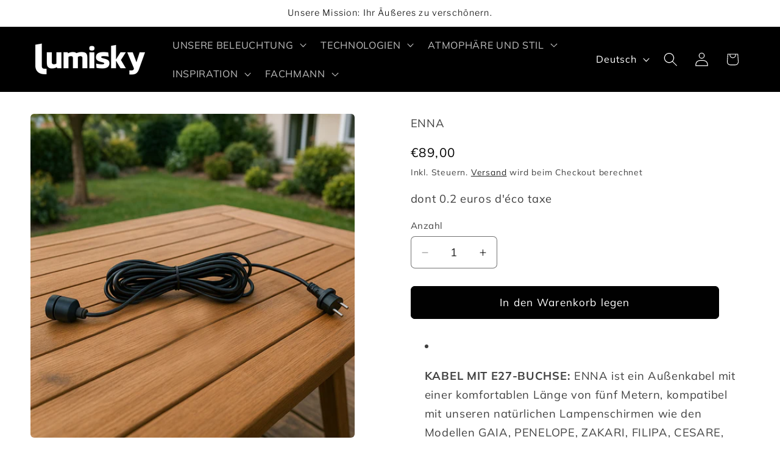

--- FILE ---
content_type: text/html; charset=utf-8
request_url: https://lumisky.com/de/products/cable-enna-douille-e27-longueur-5-metres-pour-exterieur-compatible-avec-nos-abat-jour
body_size: 36849
content:
<!doctype html>
<html class="js" lang="de">
  <head>
    <meta charset="utf-8">
    <meta http-equiv="X-UA-Compatible" content="IE=edge">
    <meta name="viewport" content="width=device-width,initial-scale=1">
    <meta name="theme-color" content="">
    <link rel="canonical" href="https://lumisky.com/de/products/cable-enna-douille-e27-longueur-5-metres-pour-exterieur-compatible-avec-nos-abat-jour"><link rel="icon" type="image/png" href="//lumisky.com/cdn/shop/files/logo_favicon.png?crop=center&height=32&v=1690290924&width=32"><link rel="preconnect" href="https://fonts.shopifycdn.com" crossorigin><title>
      ENNA
 &ndash; LUMISKY.COM</title>

    
      <meta name="description" content="KABEL MIT E27-BUCHSE: ENNA ist ein Außenkabel mit einer komfortablen Länge von fünf Metern, kompatibel mit unseren natürlichen Lampenschirmen wie den Modellen GAIA, PENELOPE, ZAKARI, FILIPA, CESARE, PAULO, GIACOMO. Hängen Sie sie an einen Ast, unter einen Sonnenschirm oder sogar eine Pergola, um eine warme Lichtatmosph">
    

    

<meta property="og:site_name" content="LUMISKY.COM">
<meta property="og:url" content="https://lumisky.com/de/products/cable-enna-douille-e27-longueur-5-metres-pour-exterieur-compatible-avec-nos-abat-jour">
<meta property="og:title" content="ENNA">
<meta property="og:type" content="product">
<meta property="og:description" content="KABEL MIT E27-BUCHSE: ENNA ist ein Außenkabel mit einer komfortablen Länge von fünf Metern, kompatibel mit unseren natürlichen Lampenschirmen wie den Modellen GAIA, PENELOPE, ZAKARI, FILIPA, CESARE, PAULO, GIACOMO. Hängen Sie sie an einen Ast, unter einen Sonnenschirm oder sogar eine Pergola, um eine warme Lichtatmosph"><meta property="og:image" content="http://lumisky.com/cdn/shop/files/cable-exterieur-caoutchouc.jpg?v=1744288582">
  <meta property="og:image:secure_url" content="https://lumisky.com/cdn/shop/files/cable-exterieur-caoutchouc.jpg?v=1744288582">
  <meta property="og:image:width" content="1024">
  <meta property="og:image:height" content="1024"><meta property="og:price:amount" content="89,00">
  <meta property="og:price:currency" content="EUR"><meta name="twitter:card" content="summary_large_image">
<meta name="twitter:title" content="ENNA">
<meta name="twitter:description" content="KABEL MIT E27-BUCHSE: ENNA ist ein Außenkabel mit einer komfortablen Länge von fünf Metern, kompatibel mit unseren natürlichen Lampenschirmen wie den Modellen GAIA, PENELOPE, ZAKARI, FILIPA, CESARE, PAULO, GIACOMO. Hängen Sie sie an einen Ast, unter einen Sonnenschirm oder sogar eine Pergola, um eine warme Lichtatmosph">


    <script src="//lumisky.com/cdn/shop/t/14/assets/constants.js?v=132983761750457495441744192399" defer="defer"></script>
    <script src="//lumisky.com/cdn/shop/t/14/assets/pubsub.js?v=25310214064522200911744192504" defer="defer"></script>
    <script src="//lumisky.com/cdn/shop/t/14/assets/global.js?v=184345515105158409801744192406" defer="defer"></script>
    <script src="//lumisky.com/cdn/shop/t/14/assets/details-disclosure.js?v=13653116266235556501744192402" defer="defer"></script>
    <script src="//lumisky.com/cdn/shop/t/14/assets/details-modal.js?v=25581673532751508451744192403" defer="defer"></script>
    <script src="//lumisky.com/cdn/shop/t/14/assets/search-form.js?v=133129549252120666541744192513" defer="defer"></script><script src="//lumisky.com/cdn/shop/t/14/assets/animations.js?v=88693664871331136111744192345" defer="defer"></script><script>window.performance && window.performance.mark && window.performance.mark('shopify.content_for_header.start');</script><meta name="facebook-domain-verification" content="1mv4xvrkmhe12h252y1g4b6bp91lcq">
<meta name="google-site-verification" content="8Fy2CfwBVQKSslW2HzA3bSKaaXFpc9Gz8l6NA0Gqg8w">
<meta id="shopify-digital-wallet" name="shopify-digital-wallet" content="/42361880725/digital_wallets/dialog">
<meta name="shopify-checkout-api-token" content="0568d0273cc6a7a7a5e243efa6d87c0c">
<meta id="in-context-paypal-metadata" data-shop-id="42361880725" data-venmo-supported="false" data-environment="production" data-locale="de_DE" data-paypal-v4="true" data-currency="EUR">
<link rel="alternate" hreflang="x-default" href="https://lumisky.com/products/cable-enna-douille-e27-longueur-5-metres-pour-exterieur-compatible-avec-nos-abat-jour">
<link rel="alternate" hreflang="fr" href="https://lumisky.com/products/cable-enna-douille-e27-longueur-5-metres-pour-exterieur-compatible-avec-nos-abat-jour">
<link rel="alternate" hreflang="en" href="https://lumisky.com/en/products/cable-enna-douille-e27-longueur-5-metres-pour-exterieur-compatible-avec-nos-abat-jour">
<link rel="alternate" hreflang="de" href="https://lumisky.com/de/products/cable-enna-douille-e27-longueur-5-metres-pour-exterieur-compatible-avec-nos-abat-jour">
<link rel="alternate" type="application/json+oembed" href="https://lumisky.com/de/products/cable-enna-douille-e27-longueur-5-metres-pour-exterieur-compatible-avec-nos-abat-jour.oembed">
<script async="async" src="/checkouts/internal/preloads.js?locale=de-FR"></script>
<link rel="preconnect" href="https://shop.app" crossorigin="anonymous">
<script async="async" src="https://shop.app/checkouts/internal/preloads.js?locale=de-FR&shop_id=42361880725" crossorigin="anonymous"></script>
<script id="apple-pay-shop-capabilities" type="application/json">{"shopId":42361880725,"countryCode":"FR","currencyCode":"EUR","merchantCapabilities":["supports3DS"],"merchantId":"gid:\/\/shopify\/Shop\/42361880725","merchantName":"LUMISKY.COM","requiredBillingContactFields":["postalAddress","email"],"requiredShippingContactFields":["postalAddress","email"],"shippingType":"shipping","supportedNetworks":["visa","masterCard","amex","maestro"],"total":{"type":"pending","label":"LUMISKY.COM","amount":"1.00"},"shopifyPaymentsEnabled":true,"supportsSubscriptions":true}</script>
<script id="shopify-features" type="application/json">{"accessToken":"0568d0273cc6a7a7a5e243efa6d87c0c","betas":["rich-media-storefront-analytics"],"domain":"lumisky.com","predictiveSearch":true,"shopId":42361880725,"locale":"de"}</script>
<script>var Shopify = Shopify || {};
Shopify.shop = "lumisky-com.myshopify.com";
Shopify.locale = "de";
Shopify.currency = {"active":"EUR","rate":"1.0"};
Shopify.country = "FR";
Shopify.theme = {"name":"LUMISKY AVRIL 2025","id":182773055828,"schema_name":"Craft","schema_version":"15.3.0","theme_store_id":1368,"role":"main"};
Shopify.theme.handle = "null";
Shopify.theme.style = {"id":null,"handle":null};
Shopify.cdnHost = "lumisky.com/cdn";
Shopify.routes = Shopify.routes || {};
Shopify.routes.root = "/de/";</script>
<script type="module">!function(o){(o.Shopify=o.Shopify||{}).modules=!0}(window);</script>
<script>!function(o){function n(){var o=[];function n(){o.push(Array.prototype.slice.apply(arguments))}return n.q=o,n}var t=o.Shopify=o.Shopify||{};t.loadFeatures=n(),t.autoloadFeatures=n()}(window);</script>
<script>
  window.ShopifyPay = window.ShopifyPay || {};
  window.ShopifyPay.apiHost = "shop.app\/pay";
  window.ShopifyPay.redirectState = null;
</script>
<script id="shop-js-analytics" type="application/json">{"pageType":"product"}</script>
<script defer="defer" async type="module" src="//lumisky.com/cdn/shopifycloud/shop-js/modules/v2/client.init-shop-cart-sync_e98Ab_XN.de.esm.js"></script>
<script defer="defer" async type="module" src="//lumisky.com/cdn/shopifycloud/shop-js/modules/v2/chunk.common_Pcw9EP95.esm.js"></script>
<script defer="defer" async type="module" src="//lumisky.com/cdn/shopifycloud/shop-js/modules/v2/chunk.modal_CzmY4ZhL.esm.js"></script>
<script type="module">
  await import("//lumisky.com/cdn/shopifycloud/shop-js/modules/v2/client.init-shop-cart-sync_e98Ab_XN.de.esm.js");
await import("//lumisky.com/cdn/shopifycloud/shop-js/modules/v2/chunk.common_Pcw9EP95.esm.js");
await import("//lumisky.com/cdn/shopifycloud/shop-js/modules/v2/chunk.modal_CzmY4ZhL.esm.js");

  window.Shopify.SignInWithShop?.initShopCartSync?.({"fedCMEnabled":true,"windoidEnabled":true});

</script>
<script>
  window.Shopify = window.Shopify || {};
  if (!window.Shopify.featureAssets) window.Shopify.featureAssets = {};
  window.Shopify.featureAssets['shop-js'] = {"shop-cart-sync":["modules/v2/client.shop-cart-sync_DazCVyJ3.de.esm.js","modules/v2/chunk.common_Pcw9EP95.esm.js","modules/v2/chunk.modal_CzmY4ZhL.esm.js"],"init-fed-cm":["modules/v2/client.init-fed-cm_D0AulfmK.de.esm.js","modules/v2/chunk.common_Pcw9EP95.esm.js","modules/v2/chunk.modal_CzmY4ZhL.esm.js"],"shop-cash-offers":["modules/v2/client.shop-cash-offers_BISyWFEA.de.esm.js","modules/v2/chunk.common_Pcw9EP95.esm.js","modules/v2/chunk.modal_CzmY4ZhL.esm.js"],"shop-login-button":["modules/v2/client.shop-login-button_D_c1vx_E.de.esm.js","modules/v2/chunk.common_Pcw9EP95.esm.js","modules/v2/chunk.modal_CzmY4ZhL.esm.js"],"pay-button":["modules/v2/client.pay-button_CHADzJ4g.de.esm.js","modules/v2/chunk.common_Pcw9EP95.esm.js","modules/v2/chunk.modal_CzmY4ZhL.esm.js"],"shop-button":["modules/v2/client.shop-button_CQnD2U3v.de.esm.js","modules/v2/chunk.common_Pcw9EP95.esm.js","modules/v2/chunk.modal_CzmY4ZhL.esm.js"],"avatar":["modules/v2/client.avatar_BTnouDA3.de.esm.js"],"init-windoid":["modules/v2/client.init-windoid_CmA0-hrC.de.esm.js","modules/v2/chunk.common_Pcw9EP95.esm.js","modules/v2/chunk.modal_CzmY4ZhL.esm.js"],"init-shop-for-new-customer-accounts":["modules/v2/client.init-shop-for-new-customer-accounts_BCzC_Mib.de.esm.js","modules/v2/client.shop-login-button_D_c1vx_E.de.esm.js","modules/v2/chunk.common_Pcw9EP95.esm.js","modules/v2/chunk.modal_CzmY4ZhL.esm.js"],"init-shop-email-lookup-coordinator":["modules/v2/client.init-shop-email-lookup-coordinator_DYzOit4u.de.esm.js","modules/v2/chunk.common_Pcw9EP95.esm.js","modules/v2/chunk.modal_CzmY4ZhL.esm.js"],"init-shop-cart-sync":["modules/v2/client.init-shop-cart-sync_e98Ab_XN.de.esm.js","modules/v2/chunk.common_Pcw9EP95.esm.js","modules/v2/chunk.modal_CzmY4ZhL.esm.js"],"shop-toast-manager":["modules/v2/client.shop-toast-manager_Bc-1elH8.de.esm.js","modules/v2/chunk.common_Pcw9EP95.esm.js","modules/v2/chunk.modal_CzmY4ZhL.esm.js"],"init-customer-accounts":["modules/v2/client.init-customer-accounts_CqlRHmZs.de.esm.js","modules/v2/client.shop-login-button_D_c1vx_E.de.esm.js","modules/v2/chunk.common_Pcw9EP95.esm.js","modules/v2/chunk.modal_CzmY4ZhL.esm.js"],"init-customer-accounts-sign-up":["modules/v2/client.init-customer-accounts-sign-up_DZmBw6yB.de.esm.js","modules/v2/client.shop-login-button_D_c1vx_E.de.esm.js","modules/v2/chunk.common_Pcw9EP95.esm.js","modules/v2/chunk.modal_CzmY4ZhL.esm.js"],"shop-follow-button":["modules/v2/client.shop-follow-button_Cx-w7rSq.de.esm.js","modules/v2/chunk.common_Pcw9EP95.esm.js","modules/v2/chunk.modal_CzmY4ZhL.esm.js"],"checkout-modal":["modules/v2/client.checkout-modal_Djjmh8qM.de.esm.js","modules/v2/chunk.common_Pcw9EP95.esm.js","modules/v2/chunk.modal_CzmY4ZhL.esm.js"],"shop-login":["modules/v2/client.shop-login_DMZMgoZf.de.esm.js","modules/v2/chunk.common_Pcw9EP95.esm.js","modules/v2/chunk.modal_CzmY4ZhL.esm.js"],"lead-capture":["modules/v2/client.lead-capture_SqejaEd8.de.esm.js","modules/v2/chunk.common_Pcw9EP95.esm.js","modules/v2/chunk.modal_CzmY4ZhL.esm.js"],"payment-terms":["modules/v2/client.payment-terms_DUeEqFTJ.de.esm.js","modules/v2/chunk.common_Pcw9EP95.esm.js","modules/v2/chunk.modal_CzmY4ZhL.esm.js"]};
</script>
<script>(function() {
  var isLoaded = false;
  function asyncLoad() {
    if (isLoaded) return;
    isLoaded = true;
    var urls = ["https:\/\/cdn.nfcube.com\/instafeed-5941ed62ef0e850470f21f5ba7892c50.js?shop=lumisky-com.myshopify.com"];
    for (var i = 0; i < urls.length; i++) {
      var s = document.createElement('script');
      s.type = 'text/javascript';
      s.async = true;
      s.src = urls[i];
      var x = document.getElementsByTagName('script')[0];
      x.parentNode.insertBefore(s, x);
    }
  };
  if(window.attachEvent) {
    window.attachEvent('onload', asyncLoad);
  } else {
    window.addEventListener('load', asyncLoad, false);
  }
})();</script>
<script id="__st">var __st={"a":42361880725,"offset":3600,"reqid":"b1789ea8-4971-4a3f-b59d-c3ec8c980d05-1769257364","pageurl":"lumisky.com\/de\/products\/cable-enna-douille-e27-longueur-5-metres-pour-exterieur-compatible-avec-nos-abat-jour","u":"8238564300a1","p":"product","rtyp":"product","rid":7587005858037};</script>
<script>window.ShopifyPaypalV4VisibilityTracking = true;</script>
<script id="captcha-bootstrap">!function(){'use strict';const t='contact',e='account',n='new_comment',o=[[t,t],['blogs',n],['comments',n],[t,'customer']],c=[[e,'customer_login'],[e,'guest_login'],[e,'recover_customer_password'],[e,'create_customer']],r=t=>t.map((([t,e])=>`form[action*='/${t}']:not([data-nocaptcha='true']) input[name='form_type'][value='${e}']`)).join(','),a=t=>()=>t?[...document.querySelectorAll(t)].map((t=>t.form)):[];function s(){const t=[...o],e=r(t);return a(e)}const i='password',u='form_key',d=['recaptcha-v3-token','g-recaptcha-response','h-captcha-response',i],f=()=>{try{return window.sessionStorage}catch{return}},m='__shopify_v',_=t=>t.elements[u];function p(t,e,n=!1){try{const o=window.sessionStorage,c=JSON.parse(o.getItem(e)),{data:r}=function(t){const{data:e,action:n}=t;return t[m]||n?{data:e,action:n}:{data:t,action:n}}(c);for(const[e,n]of Object.entries(r))t.elements[e]&&(t.elements[e].value=n);n&&o.removeItem(e)}catch(o){console.error('form repopulation failed',{error:o})}}const l='form_type',E='cptcha';function T(t){t.dataset[E]=!0}const w=window,h=w.document,L='Shopify',v='ce_forms',y='captcha';let A=!1;((t,e)=>{const n=(g='f06e6c50-85a8-45c8-87d0-21a2b65856fe',I='https://cdn.shopify.com/shopifycloud/storefront-forms-hcaptcha/ce_storefront_forms_captcha_hcaptcha.v1.5.2.iife.js',D={infoText:'Durch hCaptcha geschützt',privacyText:'Datenschutz',termsText:'Allgemeine Geschäftsbedingungen'},(t,e,n)=>{const o=w[L][v],c=o.bindForm;if(c)return c(t,g,e,D).then(n);var r;o.q.push([[t,g,e,D],n]),r=I,A||(h.body.append(Object.assign(h.createElement('script'),{id:'captcha-provider',async:!0,src:r})),A=!0)});var g,I,D;w[L]=w[L]||{},w[L][v]=w[L][v]||{},w[L][v].q=[],w[L][y]=w[L][y]||{},w[L][y].protect=function(t,e){n(t,void 0,e),T(t)},Object.freeze(w[L][y]),function(t,e,n,w,h,L){const[v,y,A,g]=function(t,e,n){const i=e?o:[],u=t?c:[],d=[...i,...u],f=r(d),m=r(i),_=r(d.filter((([t,e])=>n.includes(e))));return[a(f),a(m),a(_),s()]}(w,h,L),I=t=>{const e=t.target;return e instanceof HTMLFormElement?e:e&&e.form},D=t=>v().includes(t);t.addEventListener('submit',(t=>{const e=I(t);if(!e)return;const n=D(e)&&!e.dataset.hcaptchaBound&&!e.dataset.recaptchaBound,o=_(e),c=g().includes(e)&&(!o||!o.value);(n||c)&&t.preventDefault(),c&&!n&&(function(t){try{if(!f())return;!function(t){const e=f();if(!e)return;const n=_(t);if(!n)return;const o=n.value;o&&e.removeItem(o)}(t);const e=Array.from(Array(32),(()=>Math.random().toString(36)[2])).join('');!function(t,e){_(t)||t.append(Object.assign(document.createElement('input'),{type:'hidden',name:u})),t.elements[u].value=e}(t,e),function(t,e){const n=f();if(!n)return;const o=[...t.querySelectorAll(`input[type='${i}']`)].map((({name:t})=>t)),c=[...d,...o],r={};for(const[a,s]of new FormData(t).entries())c.includes(a)||(r[a]=s);n.setItem(e,JSON.stringify({[m]:1,action:t.action,data:r}))}(t,e)}catch(e){console.error('failed to persist form',e)}}(e),e.submit())}));const S=(t,e)=>{t&&!t.dataset[E]&&(n(t,e.some((e=>e===t))),T(t))};for(const o of['focusin','change'])t.addEventListener(o,(t=>{const e=I(t);D(e)&&S(e,y())}));const B=e.get('form_key'),M=e.get(l),P=B&&M;t.addEventListener('DOMContentLoaded',(()=>{const t=y();if(P)for(const e of t)e.elements[l].value===M&&p(e,B);[...new Set([...A(),...v().filter((t=>'true'===t.dataset.shopifyCaptcha))])].forEach((e=>S(e,t)))}))}(h,new URLSearchParams(w.location.search),n,t,e,['guest_login'])})(!0,!0)}();</script>
<script integrity="sha256-4kQ18oKyAcykRKYeNunJcIwy7WH5gtpwJnB7kiuLZ1E=" data-source-attribution="shopify.loadfeatures" defer="defer" src="//lumisky.com/cdn/shopifycloud/storefront/assets/storefront/load_feature-a0a9edcb.js" crossorigin="anonymous"></script>
<script crossorigin="anonymous" defer="defer" src="//lumisky.com/cdn/shopifycloud/storefront/assets/shopify_pay/storefront-65b4c6d7.js?v=20250812"></script>
<script data-source-attribution="shopify.dynamic_checkout.dynamic.init">var Shopify=Shopify||{};Shopify.PaymentButton=Shopify.PaymentButton||{isStorefrontPortableWallets:!0,init:function(){window.Shopify.PaymentButton.init=function(){};var t=document.createElement("script");t.src="https://lumisky.com/cdn/shopifycloud/portable-wallets/latest/portable-wallets.de.js",t.type="module",document.head.appendChild(t)}};
</script>
<script data-source-attribution="shopify.dynamic_checkout.buyer_consent">
  function portableWalletsHideBuyerConsent(e){var t=document.getElementById("shopify-buyer-consent"),n=document.getElementById("shopify-subscription-policy-button");t&&n&&(t.classList.add("hidden"),t.setAttribute("aria-hidden","true"),n.removeEventListener("click",e))}function portableWalletsShowBuyerConsent(e){var t=document.getElementById("shopify-buyer-consent"),n=document.getElementById("shopify-subscription-policy-button");t&&n&&(t.classList.remove("hidden"),t.removeAttribute("aria-hidden"),n.addEventListener("click",e))}window.Shopify?.PaymentButton&&(window.Shopify.PaymentButton.hideBuyerConsent=portableWalletsHideBuyerConsent,window.Shopify.PaymentButton.showBuyerConsent=portableWalletsShowBuyerConsent);
</script>
<script data-source-attribution="shopify.dynamic_checkout.cart.bootstrap">document.addEventListener("DOMContentLoaded",(function(){function t(){return document.querySelector("shopify-accelerated-checkout-cart, shopify-accelerated-checkout")}if(t())Shopify.PaymentButton.init();else{new MutationObserver((function(e,n){t()&&(Shopify.PaymentButton.init(),n.disconnect())})).observe(document.body,{childList:!0,subtree:!0})}}));
</script>
<link id="shopify-accelerated-checkout-styles" rel="stylesheet" media="screen" href="https://lumisky.com/cdn/shopifycloud/portable-wallets/latest/accelerated-checkout-backwards-compat.css" crossorigin="anonymous">
<style id="shopify-accelerated-checkout-cart">
        #shopify-buyer-consent {
  margin-top: 1em;
  display: inline-block;
  width: 100%;
}

#shopify-buyer-consent.hidden {
  display: none;
}

#shopify-subscription-policy-button {
  background: none;
  border: none;
  padding: 0;
  text-decoration: underline;
  font-size: inherit;
  cursor: pointer;
}

#shopify-subscription-policy-button::before {
  box-shadow: none;
}

      </style>
<script id="sections-script" data-sections="header" defer="defer" src="//lumisky.com/cdn/shop/t/14/compiled_assets/scripts.js?v=2134"></script>
<script>window.performance && window.performance.mark && window.performance.mark('shopify.content_for_header.end');</script>


    <style data-shopify>
      @font-face {
  font-family: Muli;
  font-weight: 400;
  font-style: normal;
  font-display: swap;
  src: url("//lumisky.com/cdn/fonts/muli/muli_n4.e949947cfff05efcc994b2e2db40359a04fa9a92.woff2") format("woff2"),
       url("//lumisky.com/cdn/fonts/muli/muli_n4.35355e4a0c27c9bc94d9af3f9bcb586d8229277a.woff") format("woff");
}

      @font-face {
  font-family: Muli;
  font-weight: 700;
  font-style: normal;
  font-display: swap;
  src: url("//lumisky.com/cdn/fonts/muli/muli_n7.c8c44d0404947d89610714223e630c4cbe005587.woff2") format("woff2"),
       url("//lumisky.com/cdn/fonts/muli/muli_n7.4cbcffea6175d46b4d67e9408244a5b38c2ac568.woff") format("woff");
}

      @font-face {
  font-family: Muli;
  font-weight: 400;
  font-style: italic;
  font-display: swap;
  src: url("//lumisky.com/cdn/fonts/muli/muli_i4.c0a1ea800bab5884ab82e4eb25a6bd25121bd08c.woff2") format("woff2"),
       url("//lumisky.com/cdn/fonts/muli/muli_i4.a6c39b1b31d876de7f99b3646461aa87120de6ed.woff") format("woff");
}

      @font-face {
  font-family: Muli;
  font-weight: 700;
  font-style: italic;
  font-display: swap;
  src: url("//lumisky.com/cdn/fonts/muli/muli_i7.34eedbf231efa20bd065d55f6f71485730632c7b.woff2") format("woff2"),
       url("//lumisky.com/cdn/fonts/muli/muli_i7.2b4df846821493e68344d0b0212997d071bf38b7.woff") format("woff");
}

      @font-face {
  font-family: "Libre Franklin";
  font-weight: 300;
  font-style: normal;
  font-display: swap;
  src: url("//lumisky.com/cdn/fonts/libre_franklin/librefranklin_n3.8cafdf02f3a4e5567b74224f139d214e665e34e1.woff2") format("woff2"),
       url("//lumisky.com/cdn/fonts/libre_franklin/librefranklin_n3.cdf6db8de35eb51473c109b271bf04f2b0561d68.woff") format("woff");
}


      
        :root,
        .color-background-1 {
          --color-background: 255,255,255;
        
          --gradient-background: #ffffff;
        

        

        --color-foreground: 0,0,0;
        --color-background-contrast: 191,191,191;
        --color-shadow: 255,255,255;
        --color-button: 0,0,0;
        --color-button-text: 255,255,255;
        --color-secondary-button: 255,255,255;
        --color-secondary-button-text: 0,0,0;
        --color-link: 0,0,0;
        --color-badge-foreground: 0,0,0;
        --color-badge-background: 255,255,255;
        --color-badge-border: 0,0,0;
        --payment-terms-background-color: rgb(255 255 255);
      }
      
        
        .color-background-2 {
          --color-background: 255,255,255;
        
          --gradient-background: #ffffff;
        

        

        --color-foreground: 255,255,255;
        --color-background-contrast: 191,191,191;
        --color-shadow: 255,255,255;
        --color-button: 255,255,255;
        --color-button-text: 255,255,255;
        --color-secondary-button: 255,255,255;
        --color-secondary-button-text: 255,255,255;
        --color-link: 255,255,255;
        --color-badge-foreground: 255,255,255;
        --color-badge-background: 255,255,255;
        --color-badge-border: 255,255,255;
        --payment-terms-background-color: rgb(255 255 255);
      }
      
        
        .color-inverse {
          --color-background: 0,0,0;
        
          --gradient-background: #000000;
        

        

        --color-foreground: 255,255,255;
        --color-background-contrast: 128,128,128;
        --color-shadow: 255,255,255;
        --color-button: 0,0,0;
        --color-button-text: 255,255,255;
        --color-secondary-button: 0,0,0;
        --color-secondary-button-text: 255,255,255;
        --color-link: 255,255,255;
        --color-badge-foreground: 255,255,255;
        --color-badge-background: 0,0,0;
        --color-badge-border: 255,255,255;
        --payment-terms-background-color: rgb(0 0 0);
      }
      
        
        .color-accent-1 {
          --color-background: 0,0,0;
        
          --gradient-background: #000000;
        

        

        --color-foreground: 255,255,255;
        --color-background-contrast: 128,128,128;
        --color-shadow: 255,255,255;
        --color-button: 255,255,255;
        --color-button-text: 0,0,0;
        --color-secondary-button: 0,0,0;
        --color-secondary-button-text: 0,0,0;
        --color-link: 0,0,0;
        --color-badge-foreground: 255,255,255;
        --color-badge-background: 0,0,0;
        --color-badge-border: 255,255,255;
        --payment-terms-background-color: rgb(0 0 0);
      }
      
        
        .color-accent-2 {
          --color-background: 255,255,255;
        
          --gradient-background: #ffffff;
        

        

        --color-foreground: 0,0,0;
        --color-background-contrast: 191,191,191;
        --color-shadow: 255,255,255;
        --color-button: 0,0,0;
        --color-button-text: 255,255,255;
        --color-secondary-button: 255,255,255;
        --color-secondary-button-text: 0,0,0;
        --color-link: 0,0,0;
        --color-badge-foreground: 0,0,0;
        --color-badge-background: 255,255,255;
        --color-badge-border: 0,0,0;
        --payment-terms-background-color: rgb(255 255 255);
      }
      
        
        .color-scheme-0cbd5eca-4455-4027-bee0-0cb19d2d0554 {
          --color-background: 0,0,0;
        
          --gradient-background: #000000;
        

        

        --color-foreground: 0,0,0;
        --color-background-contrast: 128,128,128;
        --color-shadow: 0,0,0;
        --color-button: 0,0,0;
        --color-button-text: 0,0,0;
        --color-secondary-button: 0,0,0;
        --color-secondary-button-text: 0,0,0;
        --color-link: 0,0,0;
        --color-badge-foreground: 0,0,0;
        --color-badge-background: 0,0,0;
        --color-badge-border: 0,0,0;
        --payment-terms-background-color: rgb(0 0 0);
      }
      
        
        .color-scheme-592d1bff-acb7-4ae1-849b-8432f3f4dada {
          --color-background: 0,0,0;
        
          --gradient-background: #000000;
        

        

        --color-foreground: 255,255,255;
        --color-background-contrast: 128,128,128;
        --color-shadow: 255,255,255;
        --color-button: 0,0,0;
        --color-button-text: 0,0,0;
        --color-secondary-button: 0,0,0;
        --color-secondary-button-text: 255,255,255;
        --color-link: 255,255,255;
        --color-badge-foreground: 255,255,255;
        --color-badge-background: 0,0,0;
        --color-badge-border: 255,255,255;
        --payment-terms-background-color: rgb(0 0 0);
      }
      

      body, .color-background-1, .color-background-2, .color-inverse, .color-accent-1, .color-accent-2, .color-scheme-0cbd5eca-4455-4027-bee0-0cb19d2d0554, .color-scheme-592d1bff-acb7-4ae1-849b-8432f3f4dada {
        color: rgba(var(--color-foreground), 0.75);
        background-color: rgb(var(--color-background));
      }

      :root {
        --font-body-family: Muli, sans-serif;
        --font-body-style: normal;
        --font-body-weight: 400;
        --font-body-weight-bold: 700;

        --font-heading-family: "Libre Franklin", sans-serif;
        --font-heading-style: normal;
        --font-heading-weight: 300;

        --font-body-scale: 1.15;
        --font-heading-scale: 0.9565217391304348;

        --media-padding: px;
        --media-border-opacity: 0.1;
        --media-border-width: 0px;
        --media-radius: 6px;
        --media-shadow-opacity: 0.0;
        --media-shadow-horizontal-offset: 0px;
        --media-shadow-vertical-offset: -40px;
        --media-shadow-blur-radius: 5px;
        --media-shadow-visible: 0;

        --page-width: 160rem;
        --page-width-margin: 0rem;

        --product-card-image-padding: 0.0rem;
        --product-card-corner-radius: 0.6rem;
        --product-card-text-alignment: left;
        --product-card-border-width: 0.1rem;
        --product-card-border-opacity: 0.1;
        --product-card-shadow-opacity: 0.0;
        --product-card-shadow-visible: 0;
        --product-card-shadow-horizontal-offset: 0.0rem;
        --product-card-shadow-vertical-offset: 0.4rem;
        --product-card-shadow-blur-radius: 0.5rem;

        --collection-card-image-padding: 0.0rem;
        --collection-card-corner-radius: 0.6rem;
        --collection-card-text-alignment: left;
        --collection-card-border-width: 0.1rem;
        --collection-card-border-opacity: 0.1;
        --collection-card-shadow-opacity: 0.0;
        --collection-card-shadow-visible: 0;
        --collection-card-shadow-horizontal-offset: 0.0rem;
        --collection-card-shadow-vertical-offset: 0.4rem;
        --collection-card-shadow-blur-radius: 0.5rem;

        --blog-card-image-padding: 0.0rem;
        --blog-card-corner-radius: 0.6rem;
        --blog-card-text-alignment: left;
        --blog-card-border-width: 0.1rem;
        --blog-card-border-opacity: 0.1;
        --blog-card-shadow-opacity: 0.0;
        --blog-card-shadow-visible: 0;
        --blog-card-shadow-horizontal-offset: 0.0rem;
        --blog-card-shadow-vertical-offset: 0.4rem;
        --blog-card-shadow-blur-radius: 2.0rem;

        --badge-corner-radius: 0.6rem;

        --popup-border-width: 1px;
        --popup-border-opacity: 0.5;
        --popup-corner-radius: 6px;
        --popup-shadow-opacity: 0.0;
        --popup-shadow-horizontal-offset: 0px;
        --popup-shadow-vertical-offset: 4px;
        --popup-shadow-blur-radius: 5px;

        --drawer-border-width: 1px;
        --drawer-border-opacity: 0.1;
        --drawer-shadow-opacity: 0.0;
        --drawer-shadow-horizontal-offset: 0px;
        --drawer-shadow-vertical-offset: 4px;
        --drawer-shadow-blur-radius: 5px;

        --spacing-sections-desktop: 0px;
        --spacing-sections-mobile: 0px;

        --grid-desktop-vertical-spacing: 20px;
        --grid-desktop-horizontal-spacing: 16px;
        --grid-mobile-vertical-spacing: 10px;
        --grid-mobile-horizontal-spacing: 8px;

        --text-boxes-border-opacity: 0.1;
        --text-boxes-border-width: 0px;
        --text-boxes-radius: 6px;
        --text-boxes-shadow-opacity: 0.0;
        --text-boxes-shadow-visible: 0;
        --text-boxes-shadow-horizontal-offset: 0px;
        --text-boxes-shadow-vertical-offset: 4px;
        --text-boxes-shadow-blur-radius: 5px;

        --buttons-radius: 6px;
        --buttons-radius-outset: 7px;
        --buttons-border-width: 1px;
        --buttons-border-opacity: 1.0;
        --buttons-shadow-opacity: 0.0;
        --buttons-shadow-visible: 0;
        --buttons-shadow-horizontal-offset: 0px;
        --buttons-shadow-vertical-offset: 4px;
        --buttons-shadow-blur-radius: 5px;
        --buttons-border-offset: 0.3px;

        --inputs-radius: 6px;
        --inputs-border-width: 1px;
        --inputs-border-opacity: 0.55;
        --inputs-shadow-opacity: 0.0;
        --inputs-shadow-horizontal-offset: 0px;
        --inputs-margin-offset: 0px;
        --inputs-shadow-vertical-offset: 4px;
        --inputs-shadow-blur-radius: 5px;
        --inputs-radius-outset: 7px;

        --variant-pills-radius: 40px;
        --variant-pills-border-width: 1px;
        --variant-pills-border-opacity: 0.55;
        --variant-pills-shadow-opacity: 0.0;
        --variant-pills-shadow-horizontal-offset: 0px;
        --variant-pills-shadow-vertical-offset: 4px;
        --variant-pills-shadow-blur-radius: 5px;
      }

      *,
      *::before,
      *::after {
        box-sizing: inherit;
      }

      html {
        box-sizing: border-box;
        font-size: calc(var(--font-body-scale) * 62.5%);
        height: 100%;
      }

      body {
        display: grid;
        grid-template-rows: auto auto 1fr auto;
        grid-template-columns: 100%;
        min-height: 100%;
        margin: 0;
        font-size: 1.5rem;
        letter-spacing: 0.06rem;
        line-height: calc(1 + 0.8 / var(--font-body-scale));
        font-family: var(--font-body-family);
        font-style: var(--font-body-style);
        font-weight: var(--font-body-weight);
      }

      @media screen and (min-width: 750px) {
        body {
          font-size: 1.6rem;
        }
      }
    </style>

    <link href="//lumisky.com/cdn/shop/t/14/assets/base.css?v=159841507637079171801744192347" rel="stylesheet" type="text/css" media="all" />
    <link rel="stylesheet" href="//lumisky.com/cdn/shop/t/14/assets/component-cart-items.css?v=123238115697927560811744192362" media="print" onload="this.media='all'">
      <link rel="preload" as="font" href="//lumisky.com/cdn/fonts/muli/muli_n4.e949947cfff05efcc994b2e2db40359a04fa9a92.woff2" type="font/woff2" crossorigin>
      

      <link rel="preload" as="font" href="//lumisky.com/cdn/fonts/libre_franklin/librefranklin_n3.8cafdf02f3a4e5567b74224f139d214e665e34e1.woff2" type="font/woff2" crossorigin>
      
<link href="//lumisky.com/cdn/shop/t/14/assets/component-localization-form.css?v=170315343355214948141744192378" rel="stylesheet" type="text/css" media="all" />
      <script src="//lumisky.com/cdn/shop/t/14/assets/localization-form.js?v=144176611646395275351744192490" defer="defer"></script><link
        rel="stylesheet"
        href="//lumisky.com/cdn/shop/t/14/assets/component-predictive-search.css?v=118923337488134913561744192385"
        media="print"
        onload="this.media='all'"
      ><script>
      if (Shopify.designMode) {
        document.documentElement.classList.add('shopify-design-mode');
      }
    </script>
  <link href="https://monorail-edge.shopifysvc.com" rel="dns-prefetch">
<script>(function(){if ("sendBeacon" in navigator && "performance" in window) {try {var session_token_from_headers = performance.getEntriesByType('navigation')[0].serverTiming.find(x => x.name == '_s').description;} catch {var session_token_from_headers = undefined;}var session_cookie_matches = document.cookie.match(/_shopify_s=([^;]*)/);var session_token_from_cookie = session_cookie_matches && session_cookie_matches.length === 2 ? session_cookie_matches[1] : "";var session_token = session_token_from_headers || session_token_from_cookie || "";function handle_abandonment_event(e) {var entries = performance.getEntries().filter(function(entry) {return /monorail-edge.shopifysvc.com/.test(entry.name);});if (!window.abandonment_tracked && entries.length === 0) {window.abandonment_tracked = true;var currentMs = Date.now();var navigation_start = performance.timing.navigationStart;var payload = {shop_id: 42361880725,url: window.location.href,navigation_start,duration: currentMs - navigation_start,session_token,page_type: "product"};window.navigator.sendBeacon("https://monorail-edge.shopifysvc.com/v1/produce", JSON.stringify({schema_id: "online_store_buyer_site_abandonment/1.1",payload: payload,metadata: {event_created_at_ms: currentMs,event_sent_at_ms: currentMs}}));}}window.addEventListener('pagehide', handle_abandonment_event);}}());</script>
<script id="web-pixels-manager-setup">(function e(e,d,r,n,o){if(void 0===o&&(o={}),!Boolean(null===(a=null===(i=window.Shopify)||void 0===i?void 0:i.analytics)||void 0===a?void 0:a.replayQueue)){var i,a;window.Shopify=window.Shopify||{};var t=window.Shopify;t.analytics=t.analytics||{};var s=t.analytics;s.replayQueue=[],s.publish=function(e,d,r){return s.replayQueue.push([e,d,r]),!0};try{self.performance.mark("wpm:start")}catch(e){}var l=function(){var e={modern:/Edge?\/(1{2}[4-9]|1[2-9]\d|[2-9]\d{2}|\d{4,})\.\d+(\.\d+|)|Firefox\/(1{2}[4-9]|1[2-9]\d|[2-9]\d{2}|\d{4,})\.\d+(\.\d+|)|Chrom(ium|e)\/(9{2}|\d{3,})\.\d+(\.\d+|)|(Maci|X1{2}).+ Version\/(15\.\d+|(1[6-9]|[2-9]\d|\d{3,})\.\d+)([,.]\d+|)( \(\w+\)|)( Mobile\/\w+|) Safari\/|Chrome.+OPR\/(9{2}|\d{3,})\.\d+\.\d+|(CPU[ +]OS|iPhone[ +]OS|CPU[ +]iPhone|CPU IPhone OS|CPU iPad OS)[ +]+(15[._]\d+|(1[6-9]|[2-9]\d|\d{3,})[._]\d+)([._]\d+|)|Android:?[ /-](13[3-9]|1[4-9]\d|[2-9]\d{2}|\d{4,})(\.\d+|)(\.\d+|)|Android.+Firefox\/(13[5-9]|1[4-9]\d|[2-9]\d{2}|\d{4,})\.\d+(\.\d+|)|Android.+Chrom(ium|e)\/(13[3-9]|1[4-9]\d|[2-9]\d{2}|\d{4,})\.\d+(\.\d+|)|SamsungBrowser\/([2-9]\d|\d{3,})\.\d+/,legacy:/Edge?\/(1[6-9]|[2-9]\d|\d{3,})\.\d+(\.\d+|)|Firefox\/(5[4-9]|[6-9]\d|\d{3,})\.\d+(\.\d+|)|Chrom(ium|e)\/(5[1-9]|[6-9]\d|\d{3,})\.\d+(\.\d+|)([\d.]+$|.*Safari\/(?![\d.]+ Edge\/[\d.]+$))|(Maci|X1{2}).+ Version\/(10\.\d+|(1[1-9]|[2-9]\d|\d{3,})\.\d+)([,.]\d+|)( \(\w+\)|)( Mobile\/\w+|) Safari\/|Chrome.+OPR\/(3[89]|[4-9]\d|\d{3,})\.\d+\.\d+|(CPU[ +]OS|iPhone[ +]OS|CPU[ +]iPhone|CPU IPhone OS|CPU iPad OS)[ +]+(10[._]\d+|(1[1-9]|[2-9]\d|\d{3,})[._]\d+)([._]\d+|)|Android:?[ /-](13[3-9]|1[4-9]\d|[2-9]\d{2}|\d{4,})(\.\d+|)(\.\d+|)|Mobile Safari.+OPR\/([89]\d|\d{3,})\.\d+\.\d+|Android.+Firefox\/(13[5-9]|1[4-9]\d|[2-9]\d{2}|\d{4,})\.\d+(\.\d+|)|Android.+Chrom(ium|e)\/(13[3-9]|1[4-9]\d|[2-9]\d{2}|\d{4,})\.\d+(\.\d+|)|Android.+(UC? ?Browser|UCWEB|U3)[ /]?(15\.([5-9]|\d{2,})|(1[6-9]|[2-9]\d|\d{3,})\.\d+)\.\d+|SamsungBrowser\/(5\.\d+|([6-9]|\d{2,})\.\d+)|Android.+MQ{2}Browser\/(14(\.(9|\d{2,})|)|(1[5-9]|[2-9]\d|\d{3,})(\.\d+|))(\.\d+|)|K[Aa][Ii]OS\/(3\.\d+|([4-9]|\d{2,})\.\d+)(\.\d+|)/},d=e.modern,r=e.legacy,n=navigator.userAgent;return n.match(d)?"modern":n.match(r)?"legacy":"unknown"}(),u="modern"===l?"modern":"legacy",c=(null!=n?n:{modern:"",legacy:""})[u],f=function(e){return[e.baseUrl,"/wpm","/b",e.hashVersion,"modern"===e.buildTarget?"m":"l",".js"].join("")}({baseUrl:d,hashVersion:r,buildTarget:u}),m=function(e){var d=e.version,r=e.bundleTarget,n=e.surface,o=e.pageUrl,i=e.monorailEndpoint;return{emit:function(e){var a=e.status,t=e.errorMsg,s=(new Date).getTime(),l=JSON.stringify({metadata:{event_sent_at_ms:s},events:[{schema_id:"web_pixels_manager_load/3.1",payload:{version:d,bundle_target:r,page_url:o,status:a,surface:n,error_msg:t},metadata:{event_created_at_ms:s}}]});if(!i)return console&&console.warn&&console.warn("[Web Pixels Manager] No Monorail endpoint provided, skipping logging."),!1;try{return self.navigator.sendBeacon.bind(self.navigator)(i,l)}catch(e){}var u=new XMLHttpRequest;try{return u.open("POST",i,!0),u.setRequestHeader("Content-Type","text/plain"),u.send(l),!0}catch(e){return console&&console.warn&&console.warn("[Web Pixels Manager] Got an unhandled error while logging to Monorail."),!1}}}}({version:r,bundleTarget:l,surface:e.surface,pageUrl:self.location.href,monorailEndpoint:e.monorailEndpoint});try{o.browserTarget=l,function(e){var d=e.src,r=e.async,n=void 0===r||r,o=e.onload,i=e.onerror,a=e.sri,t=e.scriptDataAttributes,s=void 0===t?{}:t,l=document.createElement("script"),u=document.querySelector("head"),c=document.querySelector("body");if(l.async=n,l.src=d,a&&(l.integrity=a,l.crossOrigin="anonymous"),s)for(var f in s)if(Object.prototype.hasOwnProperty.call(s,f))try{l.dataset[f]=s[f]}catch(e){}if(o&&l.addEventListener("load",o),i&&l.addEventListener("error",i),u)u.appendChild(l);else{if(!c)throw new Error("Did not find a head or body element to append the script");c.appendChild(l)}}({src:f,async:!0,onload:function(){if(!function(){var e,d;return Boolean(null===(d=null===(e=window.Shopify)||void 0===e?void 0:e.analytics)||void 0===d?void 0:d.initialized)}()){var d=window.webPixelsManager.init(e)||void 0;if(d){var r=window.Shopify.analytics;r.replayQueue.forEach((function(e){var r=e[0],n=e[1],o=e[2];d.publishCustomEvent(r,n,o)})),r.replayQueue=[],r.publish=d.publishCustomEvent,r.visitor=d.visitor,r.initialized=!0}}},onerror:function(){return m.emit({status:"failed",errorMsg:"".concat(f," has failed to load")})},sri:function(e){var d=/^sha384-[A-Za-z0-9+/=]+$/;return"string"==typeof e&&d.test(e)}(c)?c:"",scriptDataAttributes:o}),m.emit({status:"loading"})}catch(e){m.emit({status:"failed",errorMsg:(null==e?void 0:e.message)||"Unknown error"})}}})({shopId: 42361880725,storefrontBaseUrl: "https://lumisky.com",extensionsBaseUrl: "https://extensions.shopifycdn.com/cdn/shopifycloud/web-pixels-manager",monorailEndpoint: "https://monorail-edge.shopifysvc.com/unstable/produce_batch",surface: "storefront-renderer",enabledBetaFlags: ["2dca8a86"],webPixelsConfigList: [{"id":"2940600660","configuration":"{\"config\":\"{\\\"google_tag_ids\\\":[\\\"G-XQ4D40ZVE7\\\",\\\"AW-634856733\\\"],\\\"target_country\\\":\\\"ZZ\\\",\\\"gtag_events\\\":[{\\\"type\\\":\\\"search\\\",\\\"action_label\\\":[\\\"G-XQ4D40ZVE7\\\",\\\"AW-634856733\\\/ZI-oCOf6mpQbEJ3K3K4C\\\"]},{\\\"type\\\":\\\"begin_checkout\\\",\\\"action_label\\\":[\\\"G-XQ4D40ZVE7\\\",\\\"AW-634856733\\\/MUqoCNv6mpQbEJ3K3K4C\\\"]},{\\\"type\\\":\\\"view_item\\\",\\\"action_label\\\":[\\\"G-XQ4D40ZVE7\\\",\\\"AW-634856733\\\/brM1COT6mpQbEJ3K3K4C\\\"]},{\\\"type\\\":\\\"purchase\\\",\\\"action_label\\\":[\\\"G-XQ4D40ZVE7\\\",\\\"AW-634856733\\\/Z6XxCNj6mpQbEJ3K3K4C\\\"]},{\\\"type\\\":\\\"page_view\\\",\\\"action_label\\\":[\\\"G-XQ4D40ZVE7\\\",\\\"AW-634856733\\\/HzwdCOH6mpQbEJ3K3K4C\\\"]},{\\\"type\\\":\\\"add_payment_info\\\",\\\"action_label\\\":[\\\"G-XQ4D40ZVE7\\\",\\\"AW-634856733\\\/0ukwCOPbp5QbEJ3K3K4C\\\"]},{\\\"type\\\":\\\"add_to_cart\\\",\\\"action_label\\\":[\\\"G-XQ4D40ZVE7\\\",\\\"AW-634856733\\\/13Z7CN76mpQbEJ3K3K4C\\\"]}],\\\"enable_monitoring_mode\\\":false}\"}","eventPayloadVersion":"v1","runtimeContext":"OPEN","scriptVersion":"b2a88bafab3e21179ed38636efcd8a93","type":"APP","apiClientId":1780363,"privacyPurposes":[],"dataSharingAdjustments":{"protectedCustomerApprovalScopes":["read_customer_address","read_customer_email","read_customer_name","read_customer_personal_data","read_customer_phone"]}},{"id":"350060884","configuration":"{\"pixel_id\":\"915734343014283\",\"pixel_type\":\"facebook_pixel\",\"metaapp_system_user_token\":\"-\"}","eventPayloadVersion":"v1","runtimeContext":"OPEN","scriptVersion":"ca16bc87fe92b6042fbaa3acc2fbdaa6","type":"APP","apiClientId":2329312,"privacyPurposes":["ANALYTICS","MARKETING","SALE_OF_DATA"],"dataSharingAdjustments":{"protectedCustomerApprovalScopes":["read_customer_address","read_customer_email","read_customer_name","read_customer_personal_data","read_customer_phone"]}},{"id":"186122580","configuration":"{\"tagID\":\"2613982085254\"}","eventPayloadVersion":"v1","runtimeContext":"STRICT","scriptVersion":"18031546ee651571ed29edbe71a3550b","type":"APP","apiClientId":3009811,"privacyPurposes":["ANALYTICS","MARKETING","SALE_OF_DATA"],"dataSharingAdjustments":{"protectedCustomerApprovalScopes":["read_customer_address","read_customer_email","read_customer_name","read_customer_personal_data","read_customer_phone"]}},{"id":"shopify-app-pixel","configuration":"{}","eventPayloadVersion":"v1","runtimeContext":"STRICT","scriptVersion":"0450","apiClientId":"shopify-pixel","type":"APP","privacyPurposes":["ANALYTICS","MARKETING"]},{"id":"shopify-custom-pixel","eventPayloadVersion":"v1","runtimeContext":"LAX","scriptVersion":"0450","apiClientId":"shopify-pixel","type":"CUSTOM","privacyPurposes":["ANALYTICS","MARKETING"]}],isMerchantRequest: false,initData: {"shop":{"name":"LUMISKY.COM","paymentSettings":{"currencyCode":"EUR"},"myshopifyDomain":"lumisky-com.myshopify.com","countryCode":"FR","storefrontUrl":"https:\/\/lumisky.com\/de"},"customer":null,"cart":null,"checkout":null,"productVariants":[{"price":{"amount":89.0,"currencyCode":"EUR"},"product":{"title":"ENNA","vendor":"Lumisky","id":"7587005858037","untranslatedTitle":"ENNA","url":"\/de\/products\/cable-enna-douille-e27-longueur-5-metres-pour-exterieur-compatible-avec-nos-abat-jour","type":"Externes Kabel zur Aufhängung "},"id":"42465622491381","image":{"src":"\/\/lumisky.com\/cdn\/shop\/files\/cable-exterieur-caoutchouc.jpg?v=1744288582"},"sku":"ENNA","title":"Default Title","untranslatedTitle":"Default Title"}],"purchasingCompany":null},},"https://lumisky.com/cdn","fcfee988w5aeb613cpc8e4bc33m6693e112",{"modern":"","legacy":""},{"shopId":"42361880725","storefrontBaseUrl":"https:\/\/lumisky.com","extensionBaseUrl":"https:\/\/extensions.shopifycdn.com\/cdn\/shopifycloud\/web-pixels-manager","surface":"storefront-renderer","enabledBetaFlags":"[\"2dca8a86\"]","isMerchantRequest":"false","hashVersion":"fcfee988w5aeb613cpc8e4bc33m6693e112","publish":"custom","events":"[[\"page_viewed\",{}],[\"product_viewed\",{\"productVariant\":{\"price\":{\"amount\":89.0,\"currencyCode\":\"EUR\"},\"product\":{\"title\":\"ENNA\",\"vendor\":\"Lumisky\",\"id\":\"7587005858037\",\"untranslatedTitle\":\"ENNA\",\"url\":\"\/de\/products\/cable-enna-douille-e27-longueur-5-metres-pour-exterieur-compatible-avec-nos-abat-jour\",\"type\":\"Externes Kabel zur Aufhängung \"},\"id\":\"42465622491381\",\"image\":{\"src\":\"\/\/lumisky.com\/cdn\/shop\/files\/cable-exterieur-caoutchouc.jpg?v=1744288582\"},\"sku\":\"ENNA\",\"title\":\"Default Title\",\"untranslatedTitle\":\"Default Title\"}}]]"});</script><script>
  window.ShopifyAnalytics = window.ShopifyAnalytics || {};
  window.ShopifyAnalytics.meta = window.ShopifyAnalytics.meta || {};
  window.ShopifyAnalytics.meta.currency = 'EUR';
  var meta = {"product":{"id":7587005858037,"gid":"gid:\/\/shopify\/Product\/7587005858037","vendor":"Lumisky","type":"Externes Kabel zur Aufhängung ","handle":"cable-enna-douille-e27-longueur-5-metres-pour-exterieur-compatible-avec-nos-abat-jour","variants":[{"id":42465622491381,"price":8900,"name":"ENNA","public_title":null,"sku":"ENNA"}],"remote":false},"page":{"pageType":"product","resourceType":"product","resourceId":7587005858037,"requestId":"b1789ea8-4971-4a3f-b59d-c3ec8c980d05-1769257364"}};
  for (var attr in meta) {
    window.ShopifyAnalytics.meta[attr] = meta[attr];
  }
</script>
<script class="analytics">
  (function () {
    var customDocumentWrite = function(content) {
      var jquery = null;

      if (window.jQuery) {
        jquery = window.jQuery;
      } else if (window.Checkout && window.Checkout.$) {
        jquery = window.Checkout.$;
      }

      if (jquery) {
        jquery('body').append(content);
      }
    };

    var hasLoggedConversion = function(token) {
      if (token) {
        return document.cookie.indexOf('loggedConversion=' + token) !== -1;
      }
      return false;
    }

    var setCookieIfConversion = function(token) {
      if (token) {
        var twoMonthsFromNow = new Date(Date.now());
        twoMonthsFromNow.setMonth(twoMonthsFromNow.getMonth() + 2);

        document.cookie = 'loggedConversion=' + token + '; expires=' + twoMonthsFromNow;
      }
    }

    var trekkie = window.ShopifyAnalytics.lib = window.trekkie = window.trekkie || [];
    if (trekkie.integrations) {
      return;
    }
    trekkie.methods = [
      'identify',
      'page',
      'ready',
      'track',
      'trackForm',
      'trackLink'
    ];
    trekkie.factory = function(method) {
      return function() {
        var args = Array.prototype.slice.call(arguments);
        args.unshift(method);
        trekkie.push(args);
        return trekkie;
      };
    };
    for (var i = 0; i < trekkie.methods.length; i++) {
      var key = trekkie.methods[i];
      trekkie[key] = trekkie.factory(key);
    }
    trekkie.load = function(config) {
      trekkie.config = config || {};
      trekkie.config.initialDocumentCookie = document.cookie;
      var first = document.getElementsByTagName('script')[0];
      var script = document.createElement('script');
      script.type = 'text/javascript';
      script.onerror = function(e) {
        var scriptFallback = document.createElement('script');
        scriptFallback.type = 'text/javascript';
        scriptFallback.onerror = function(error) {
                var Monorail = {
      produce: function produce(monorailDomain, schemaId, payload) {
        var currentMs = new Date().getTime();
        var event = {
          schema_id: schemaId,
          payload: payload,
          metadata: {
            event_created_at_ms: currentMs,
            event_sent_at_ms: currentMs
          }
        };
        return Monorail.sendRequest("https://" + monorailDomain + "/v1/produce", JSON.stringify(event));
      },
      sendRequest: function sendRequest(endpointUrl, payload) {
        // Try the sendBeacon API
        if (window && window.navigator && typeof window.navigator.sendBeacon === 'function' && typeof window.Blob === 'function' && !Monorail.isIos12()) {
          var blobData = new window.Blob([payload], {
            type: 'text/plain'
          });

          if (window.navigator.sendBeacon(endpointUrl, blobData)) {
            return true;
          } // sendBeacon was not successful

        } // XHR beacon

        var xhr = new XMLHttpRequest();

        try {
          xhr.open('POST', endpointUrl);
          xhr.setRequestHeader('Content-Type', 'text/plain');
          xhr.send(payload);
        } catch (e) {
          console.log(e);
        }

        return false;
      },
      isIos12: function isIos12() {
        return window.navigator.userAgent.lastIndexOf('iPhone; CPU iPhone OS 12_') !== -1 || window.navigator.userAgent.lastIndexOf('iPad; CPU OS 12_') !== -1;
      }
    };
    Monorail.produce('monorail-edge.shopifysvc.com',
      'trekkie_storefront_load_errors/1.1',
      {shop_id: 42361880725,
      theme_id: 182773055828,
      app_name: "storefront",
      context_url: window.location.href,
      source_url: "//lumisky.com/cdn/s/trekkie.storefront.8d95595f799fbf7e1d32231b9a28fd43b70c67d3.min.js"});

        };
        scriptFallback.async = true;
        scriptFallback.src = '//lumisky.com/cdn/s/trekkie.storefront.8d95595f799fbf7e1d32231b9a28fd43b70c67d3.min.js';
        first.parentNode.insertBefore(scriptFallback, first);
      };
      script.async = true;
      script.src = '//lumisky.com/cdn/s/trekkie.storefront.8d95595f799fbf7e1d32231b9a28fd43b70c67d3.min.js';
      first.parentNode.insertBefore(script, first);
    };
    trekkie.load(
      {"Trekkie":{"appName":"storefront","development":false,"defaultAttributes":{"shopId":42361880725,"isMerchantRequest":null,"themeId":182773055828,"themeCityHash":"18386487043492176870","contentLanguage":"de","currency":"EUR","eventMetadataId":"56f7da4c-e37f-444b-b62d-53bdf704d7fc"},"isServerSideCookieWritingEnabled":true,"monorailRegion":"shop_domain","enabledBetaFlags":["65f19447"]},"Session Attribution":{},"S2S":{"facebookCapiEnabled":true,"source":"trekkie-storefront-renderer","apiClientId":580111}}
    );

    var loaded = false;
    trekkie.ready(function() {
      if (loaded) return;
      loaded = true;

      window.ShopifyAnalytics.lib = window.trekkie;

      var originalDocumentWrite = document.write;
      document.write = customDocumentWrite;
      try { window.ShopifyAnalytics.merchantGoogleAnalytics.call(this); } catch(error) {};
      document.write = originalDocumentWrite;

      window.ShopifyAnalytics.lib.page(null,{"pageType":"product","resourceType":"product","resourceId":7587005858037,"requestId":"b1789ea8-4971-4a3f-b59d-c3ec8c980d05-1769257364","shopifyEmitted":true});

      var match = window.location.pathname.match(/checkouts\/(.+)\/(thank_you|post_purchase)/)
      var token = match? match[1]: undefined;
      if (!hasLoggedConversion(token)) {
        setCookieIfConversion(token);
        window.ShopifyAnalytics.lib.track("Viewed Product",{"currency":"EUR","variantId":42465622491381,"productId":7587005858037,"productGid":"gid:\/\/shopify\/Product\/7587005858037","name":"ENNA","price":"89.00","sku":"ENNA","brand":"Lumisky","variant":null,"category":"Externes Kabel zur Aufhängung ","nonInteraction":true,"remote":false},undefined,undefined,{"shopifyEmitted":true});
      window.ShopifyAnalytics.lib.track("monorail:\/\/trekkie_storefront_viewed_product\/1.1",{"currency":"EUR","variantId":42465622491381,"productId":7587005858037,"productGid":"gid:\/\/shopify\/Product\/7587005858037","name":"ENNA","price":"89.00","sku":"ENNA","brand":"Lumisky","variant":null,"category":"Externes Kabel zur Aufhängung ","nonInteraction":true,"remote":false,"referer":"https:\/\/lumisky.com\/de\/products\/cable-enna-douille-e27-longueur-5-metres-pour-exterieur-compatible-avec-nos-abat-jour"});
      }
    });


        var eventsListenerScript = document.createElement('script');
        eventsListenerScript.async = true;
        eventsListenerScript.src = "//lumisky.com/cdn/shopifycloud/storefront/assets/shop_events_listener-3da45d37.js";
        document.getElementsByTagName('head')[0].appendChild(eventsListenerScript);

})();</script>
<script
  defer
  src="https://lumisky.com/cdn/shopifycloud/perf-kit/shopify-perf-kit-3.0.4.min.js"
  data-application="storefront-renderer"
  data-shop-id="42361880725"
  data-render-region="gcp-us-east1"
  data-page-type="product"
  data-theme-instance-id="182773055828"
  data-theme-name="Craft"
  data-theme-version="15.3.0"
  data-monorail-region="shop_domain"
  data-resource-timing-sampling-rate="10"
  data-shs="true"
  data-shs-beacon="true"
  data-shs-export-with-fetch="true"
  data-shs-logs-sample-rate="1"
  data-shs-beacon-endpoint="https://lumisky.com/api/collect"
></script>
</head>

  <body class="gradient animate--hover-3d-lift">
    <a class="skip-to-content-link button visually-hidden" href="#MainContent">
      Direkt zum Inhalt
    </a><!-- BEGIN sections: header-group -->
<div id="shopify-section-sections--25411558310228__announcement-bar" class="shopify-section shopify-section-group-header-group announcement-bar-section"><link href="//lumisky.com/cdn/shop/t/14/assets/component-slideshow.css?v=17933591812325749411744192394" rel="stylesheet" type="text/css" media="all" />
<link href="//lumisky.com/cdn/shop/t/14/assets/component-slider.css?v=14039311878856620671744192393" rel="stylesheet" type="text/css" media="all" />

  <link href="//lumisky.com/cdn/shop/t/14/assets/component-list-social.css?v=35792976012981934991744192376" rel="stylesheet" type="text/css" media="all" />


<div
  class="utility-bar color-accent-2 gradient"
>
  <div class="page-width utility-bar__grid"><div
        class="announcement-bar"
        role="region"
        aria-label="Ankündigung"
        
      ><p class="announcement-bar__message h5">
            <span>Unsere Mission: Ihr Äußeres zu verschönern.</span></p></div><div class="localization-wrapper">
</div>
  </div>
</div>


</div><div id="shopify-section-sections--25411558310228__header" class="shopify-section shopify-section-group-header-group section-header"><link rel="stylesheet" href="//lumisky.com/cdn/shop/t/14/assets/component-list-menu.css?v=151968516119678728991744192373" media="print" onload="this.media='all'">
<link rel="stylesheet" href="//lumisky.com/cdn/shop/t/14/assets/component-search.css?v=165164710990765432851744192391" media="print" onload="this.media='all'">
<link rel="stylesheet" href="//lumisky.com/cdn/shop/t/14/assets/component-menu-drawer.css?v=147478906057189667651744192380" media="print" onload="this.media='all'">
<link
  rel="stylesheet"
  href="//lumisky.com/cdn/shop/t/14/assets/component-cart-notification.css?v=54116361853792938221744192363"
  media="print"
  onload="this.media='all'"
><link rel="stylesheet" href="//lumisky.com/cdn/shop/t/14/assets/component-price.css?v=70172745017360139101744192386" media="print" onload="this.media='all'"><link rel="stylesheet" href="//lumisky.com/cdn/shop/t/14/assets/component-mega-menu.css?v=10110889665867715061744192379" media="print" onload="this.media='all'"><style>
  header-drawer {
    justify-self: start;
    margin-left: -1.2rem;
  }.scrolled-past-header .header__heading-logo-wrapper {
      width: 75%;
    }@media screen and (min-width: 990px) {
      header-drawer {
        display: none;
      }
    }.menu-drawer-container {
    display: flex;
  }

  .list-menu {
    list-style: none;
    padding: 0;
    margin: 0;
  }

  .list-menu--inline {
    display: inline-flex;
    flex-wrap: wrap;
  }

  summary.list-menu__item {
    padding-right: 2.7rem;
  }

  .list-menu__item {
    display: flex;
    align-items: center;
    line-height: calc(1 + 0.3 / var(--font-body-scale));
  }

  .list-menu__item--link {
    text-decoration: none;
    padding-bottom: 1rem;
    padding-top: 1rem;
    line-height: calc(1 + 0.8 / var(--font-body-scale));
  }

  @media screen and (min-width: 750px) {
    .list-menu__item--link {
      padding-bottom: 0.5rem;
      padding-top: 0.5rem;
    }
  }
</style><style data-shopify>.header {
    padding: 0px 3rem 0px 3rem;
  }

  .section-header {
    position: sticky; /* This is for fixing a Safari z-index issue. PR #2147 */
    margin-bottom: 0px;
  }

  @media screen and (min-width: 750px) {
    .section-header {
      margin-bottom: 0px;
    }
  }

  @media screen and (min-width: 990px) {
    .header {
      padding-top: 0px;
      padding-bottom: 0px;
    }
  }</style><script src="//lumisky.com/cdn/shop/t/14/assets/cart-notification.js?v=133508293167896966491744192350" defer="defer"></script>

<sticky-header
  
    data-sticky-type="reduce-logo-size"
  
  class="header-wrapper color-accent-1 gradient"
><header class="header header--middle-left header--mobile-center page-width header--has-menu header--has-social header--has-account header--has-localizations">

<header-drawer data-breakpoint="tablet">
  <details id="Details-menu-drawer-container" class="menu-drawer-container">
    <summary
      class="header__icon header__icon--menu header__icon--summary link focus-inset"
      aria-label="Menü"
    >
      <span><svg xmlns="http://www.w3.org/2000/svg" fill="none" class="icon icon-hamburger" viewBox="0 0 18 16"><path fill="currentColor" d="M1 .5a.5.5 0 1 0 0 1h15.71a.5.5 0 0 0 0-1zM.5 8a.5.5 0 0 1 .5-.5h15.71a.5.5 0 0 1 0 1H1A.5.5 0 0 1 .5 8m0 7a.5.5 0 0 1 .5-.5h15.71a.5.5 0 0 1 0 1H1a.5.5 0 0 1-.5-.5"/></svg>
<svg xmlns="http://www.w3.org/2000/svg" fill="none" class="icon icon-close" viewBox="0 0 18 17"><path fill="currentColor" d="M.865 15.978a.5.5 0 0 0 .707.707l7.433-7.431 7.579 7.282a.501.501 0 0 0 .846-.37.5.5 0 0 0-.153-.351L9.712 8.546l7.417-7.416a.5.5 0 1 0-.707-.708L8.991 7.853 1.413.573a.5.5 0 1 0-.693.72l7.563 7.268z"/></svg>
</span>
    </summary>
    <div id="menu-drawer" class="gradient menu-drawer motion-reduce color-background-1">
      <div class="menu-drawer__inner-container">
        <div class="menu-drawer__navigation-container">
          <nav class="menu-drawer__navigation">
            <ul class="menu-drawer__menu has-submenu list-menu" role="list"><li><details id="Details-menu-drawer-menu-item-1">
                      <summary
                        id="HeaderDrawer-nos-luminaires"
                        class="menu-drawer__menu-item list-menu__item link link--text focus-inset"
                      >
                        UNSERE BELEUCHTUNG
                        <span class="svg-wrapper"><svg xmlns="http://www.w3.org/2000/svg" fill="none" class="icon icon-arrow" viewBox="0 0 14 10"><path fill="currentColor" fill-rule="evenodd" d="M8.537.808a.5.5 0 0 1 .817-.162l4 4a.5.5 0 0 1 0 .708l-4 4a.5.5 0 1 1-.708-.708L11.793 5.5H1a.5.5 0 0 1 0-1h10.793L8.646 1.354a.5.5 0 0 1-.109-.546" clip-rule="evenodd"/></svg>
</span>
                        <span class="svg-wrapper"><svg class="icon icon-caret" viewBox="0 0 10 6"><path fill="currentColor" fill-rule="evenodd" d="M9.354.646a.5.5 0 0 0-.708 0L5 4.293 1.354.646a.5.5 0 0 0-.708.708l4 4a.5.5 0 0 0 .708 0l4-4a.5.5 0 0 0 0-.708" clip-rule="evenodd"/></svg>
</span>
                      </summary>
                      <div
                        id="link-nos-luminaires"
                        class="menu-drawer__submenu has-submenu gradient motion-reduce"
                        tabindex="-1"
                      >
                        <div class="menu-drawer__inner-submenu">
                          <button class="menu-drawer__close-button link link--text focus-inset" aria-expanded="true">
                            <span class="svg-wrapper"><svg xmlns="http://www.w3.org/2000/svg" fill="none" class="icon icon-arrow" viewBox="0 0 14 10"><path fill="currentColor" fill-rule="evenodd" d="M8.537.808a.5.5 0 0 1 .817-.162l4 4a.5.5 0 0 1 0 .708l-4 4a.5.5 0 1 1-.708-.708L11.793 5.5H1a.5.5 0 0 1 0-1h10.793L8.646 1.354a.5.5 0 0 1-.109-.546" clip-rule="evenodd"/></svg>
</span>
                            UNSERE BELEUCHTUNG
                          </button>
                          <ul class="menu-drawer__menu list-menu" role="list" tabindex="-1"><li><details id="Details-menu-drawer-nos-luminaires-guirlandes-lumineuses">
                                    <summary
                                      id="HeaderDrawer-nos-luminaires-guirlandes-lumineuses"
                                      class="menu-drawer__menu-item link link--text list-menu__item focus-inset"
                                    >
                                      Lichterketten
                                      <span class="svg-wrapper"><svg xmlns="http://www.w3.org/2000/svg" fill="none" class="icon icon-arrow" viewBox="0 0 14 10"><path fill="currentColor" fill-rule="evenodd" d="M8.537.808a.5.5 0 0 1 .817-.162l4 4a.5.5 0 0 1 0 .708l-4 4a.5.5 0 1 1-.708-.708L11.793 5.5H1a.5.5 0 0 1 0-1h10.793L8.646 1.354a.5.5 0 0 1-.109-.546" clip-rule="evenodd"/></svg>
</span>
                                      <span class="svg-wrapper"><svg class="icon icon-caret" viewBox="0 0 10 6"><path fill="currentColor" fill-rule="evenodd" d="M9.354.646a.5.5 0 0 0-.708 0L5 4.293 1.354.646a.5.5 0 0 0-.708.708l4 4a.5.5 0 0 0 .708 0l4-4a.5.5 0 0 0 0-.708" clip-rule="evenodd"/></svg>
</span>
                                    </summary>
                                    <div
                                      id="childlink-guirlandes-lumineuses"
                                      class="menu-drawer__submenu has-submenu gradient motion-reduce"
                                    >
                                      <button
                                        class="menu-drawer__close-button link link--text focus-inset"
                                        aria-expanded="true"
                                      >
                                        <span class="svg-wrapper"><svg xmlns="http://www.w3.org/2000/svg" fill="none" class="icon icon-arrow" viewBox="0 0 14 10"><path fill="currentColor" fill-rule="evenodd" d="M8.537.808a.5.5 0 0 1 .817-.162l4 4a.5.5 0 0 1 0 .708l-4 4a.5.5 0 1 1-.708-.708L11.793 5.5H1a.5.5 0 0 1 0-1h10.793L8.646 1.354a.5.5 0 0 1-.109-.546" clip-rule="evenodd"/></svg>
</span>
                                        Lichterketten
                                      </button>
                                      <ul
                                        class="menu-drawer__menu list-menu"
                                        role="list"
                                        tabindex="-1"
                                      ><li>
                                            <a
                                              id="HeaderDrawer-nos-luminaires-guirlandes-lumineuses-guirlande-filaire-led"
                                              href="/de/collections/guirlande-lumineuse-led"
                                              class="menu-drawer__menu-item link link--text list-menu__item focus-inset"
                                              
                                            >
                                              LED-Drahtgirlande
                                            </a>
                                          </li><li>
                                            <a
                                              id="HeaderDrawer-nos-luminaires-guirlandes-lumineuses-guirlande-filaire-e27"
                                              href="/de/collections/guirlande-filaire-e27"
                                              class="menu-drawer__menu-item link link--text list-menu__item focus-inset"
                                              
                                            >
                                              E27 Drahtgirlande
                                            </a>
                                          </li><li>
                                            <a
                                              id="HeaderDrawer-nos-luminaires-guirlandes-lumineuses-guirlande-e27-par-lot"
                                              href="/de/collections/guirlande-filaire-e27-par-lto"
                                              class="menu-drawer__menu-item link link--text list-menu__item focus-inset"
                                              
                                            >
                                              E27 Girlande pro Los
                                            </a>
                                          </li><li>
                                            <a
                                              id="HeaderDrawer-nos-luminaires-guirlandes-lumineuses-guirlande-solaire"
                                              href="/de/collections/guirlande-solaire"
                                              class="menu-drawer__menu-item link link--text list-menu__item focus-inset"
                                              
                                            >
                                              Solargirlande
                                            </a>
                                          </li></ul>
                                    </div>
                                  </details></li><li><details id="Details-menu-drawer-nos-luminaires-lampadaires-exterieurs">
                                    <summary
                                      id="HeaderDrawer-nos-luminaires-lampadaires-exterieurs"
                                      class="menu-drawer__menu-item link link--text list-menu__item focus-inset"
                                    >
                                      Straßenlaternen für den Außenbereich
                                      <span class="svg-wrapper"><svg xmlns="http://www.w3.org/2000/svg" fill="none" class="icon icon-arrow" viewBox="0 0 14 10"><path fill="currentColor" fill-rule="evenodd" d="M8.537.808a.5.5 0 0 1 .817-.162l4 4a.5.5 0 0 1 0 .708l-4 4a.5.5 0 1 1-.708-.708L11.793 5.5H1a.5.5 0 0 1 0-1h10.793L8.646 1.354a.5.5 0 0 1-.109-.546" clip-rule="evenodd"/></svg>
</span>
                                      <span class="svg-wrapper"><svg class="icon icon-caret" viewBox="0 0 10 6"><path fill="currentColor" fill-rule="evenodd" d="M9.354.646a.5.5 0 0 0-.708 0L5 4.293 1.354.646a.5.5 0 0 0-.708.708l4 4a.5.5 0 0 0 .708 0l4-4a.5.5 0 0 0 0-.708" clip-rule="evenodd"/></svg>
</span>
                                    </summary>
                                    <div
                                      id="childlink-lampadaires-exterieurs"
                                      class="menu-drawer__submenu has-submenu gradient motion-reduce"
                                    >
                                      <button
                                        class="menu-drawer__close-button link link--text focus-inset"
                                        aria-expanded="true"
                                      >
                                        <span class="svg-wrapper"><svg xmlns="http://www.w3.org/2000/svg" fill="none" class="icon icon-arrow" viewBox="0 0 14 10"><path fill="currentColor" fill-rule="evenodd" d="M8.537.808a.5.5 0 0 1 .817-.162l4 4a.5.5 0 0 1 0 .708l-4 4a.5.5 0 1 1-.708-.708L11.793 5.5H1a.5.5 0 0 1 0-1h10.793L8.646 1.354a.5.5 0 0 1-.109-.546" clip-rule="evenodd"/></svg>
</span>
                                        Straßenlaternen für den Außenbereich
                                      </button>
                                      <ul
                                        class="menu-drawer__menu list-menu"
                                        role="list"
                                        tabindex="-1"
                                      ><li>
                                            <a
                                              id="HeaderDrawer-nos-luminaires-lampadaires-exterieurs-lampadaire-filaire"
                                              href="/de/collections/lampadaire-filaire"
                                              class="menu-drawer__menu-item link link--text list-menu__item focus-inset"
                                              
                                            >
                                              Kabelgebundene Stehlampe
                                            </a>
                                          </li><li>
                                            <a
                                              id="HeaderDrawer-nos-luminaires-lampadaires-exterieurs-lampadaire-sans-fil"
                                              href="/de/collections/lampadaire"
                                              class="menu-drawer__menu-item link link--text list-menu__item focus-inset"
                                              
                                            >
                                              kabellose Stehleuchte
                                            </a>
                                          </li><li>
                                            <a
                                              id="HeaderDrawer-nos-luminaires-lampadaires-exterieurs-lampadaire-solaire"
                                              href="/de/collections/lampadaire-solaire"
                                              class="menu-drawer__menu-item link link--text list-menu__item focus-inset"
                                              
                                            >
                                              Solarstraßenlaterne
                                            </a>
                                          </li></ul>
                                    </div>
                                  </details></li><li><details id="Details-menu-drawer-nos-luminaires-appliques-murales-exterieures">
                                    <summary
                                      id="HeaderDrawer-nos-luminaires-appliques-murales-exterieures"
                                      class="menu-drawer__menu-item link link--text list-menu__item focus-inset"
                                    >
                                      Außenwandleuchten
                                      <span class="svg-wrapper"><svg xmlns="http://www.w3.org/2000/svg" fill="none" class="icon icon-arrow" viewBox="0 0 14 10"><path fill="currentColor" fill-rule="evenodd" d="M8.537.808a.5.5 0 0 1 .817-.162l4 4a.5.5 0 0 1 0 .708l-4 4a.5.5 0 1 1-.708-.708L11.793 5.5H1a.5.5 0 0 1 0-1h10.793L8.646 1.354a.5.5 0 0 1-.109-.546" clip-rule="evenodd"/></svg>
</span>
                                      <span class="svg-wrapper"><svg class="icon icon-caret" viewBox="0 0 10 6"><path fill="currentColor" fill-rule="evenodd" d="M9.354.646a.5.5 0 0 0-.708 0L5 4.293 1.354.646a.5.5 0 0 0-.708.708l4 4a.5.5 0 0 0 .708 0l4-4a.5.5 0 0 0 0-.708" clip-rule="evenodd"/></svg>
</span>
                                    </summary>
                                    <div
                                      id="childlink-appliques-murales-exterieures"
                                      class="menu-drawer__submenu has-submenu gradient motion-reduce"
                                    >
                                      <button
                                        class="menu-drawer__close-button link link--text focus-inset"
                                        aria-expanded="true"
                                      >
                                        <span class="svg-wrapper"><svg xmlns="http://www.w3.org/2000/svg" fill="none" class="icon icon-arrow" viewBox="0 0 14 10"><path fill="currentColor" fill-rule="evenodd" d="M8.537.808a.5.5 0 0 1 .817-.162l4 4a.5.5 0 0 1 0 .708l-4 4a.5.5 0 1 1-.708-.708L11.793 5.5H1a.5.5 0 0 1 0-1h10.793L8.646 1.354a.5.5 0 0 1-.109-.546" clip-rule="evenodd"/></svg>
</span>
                                        Außenwandleuchten
                                      </button>
                                      <ul
                                        class="menu-drawer__menu list-menu"
                                        role="list"
                                        tabindex="-1"
                                      ><li>
                                            <a
                                              id="HeaderDrawer-nos-luminaires-appliques-murales-exterieures-applique-murale-sans-fil"
                                              href="/de/collections/applique-murale-sans-fil"
                                              class="menu-drawer__menu-item link link--text list-menu__item focus-inset"
                                              
                                            >
                                              Kabellose Wandleuchte
                                            </a>
                                          </li><li>
                                            <a
                                              id="HeaderDrawer-nos-luminaires-appliques-murales-exterieures-applique-solaire"
                                              href="/de/collections/applique-solaire"
                                              class="menu-drawer__menu-item link link--text list-menu__item focus-inset"
                                              
                                            >
                                              Solar-Wandleuchte
                                            </a>
                                          </li></ul>
                                    </div>
                                  </details></li><li><details id="Details-menu-drawer-nos-luminaires-baladeuses-lanternes">
                                    <summary
                                      id="HeaderDrawer-nos-luminaires-baladeuses-lanternes"
                                      class="menu-drawer__menu-item link link--text list-menu__item focus-inset"
                                    >
                                      Tragbare Lampen Und Laternen
                                      <span class="svg-wrapper"><svg xmlns="http://www.w3.org/2000/svg" fill="none" class="icon icon-arrow" viewBox="0 0 14 10"><path fill="currentColor" fill-rule="evenodd" d="M8.537.808a.5.5 0 0 1 .817-.162l4 4a.5.5 0 0 1 0 .708l-4 4a.5.5 0 1 1-.708-.708L11.793 5.5H1a.5.5 0 0 1 0-1h10.793L8.646 1.354a.5.5 0 0 1-.109-.546" clip-rule="evenodd"/></svg>
</span>
                                      <span class="svg-wrapper"><svg class="icon icon-caret" viewBox="0 0 10 6"><path fill="currentColor" fill-rule="evenodd" d="M9.354.646a.5.5 0 0 0-.708 0L5 4.293 1.354.646a.5.5 0 0 0-.708.708l4 4a.5.5 0 0 0 .708 0l4-4a.5.5 0 0 0 0-.708" clip-rule="evenodd"/></svg>
</span>
                                    </summary>
                                    <div
                                      id="childlink-baladeuses-lanternes"
                                      class="menu-drawer__submenu has-submenu gradient motion-reduce"
                                    >
                                      <button
                                        class="menu-drawer__close-button link link--text focus-inset"
                                        aria-expanded="true"
                                      >
                                        <span class="svg-wrapper"><svg xmlns="http://www.w3.org/2000/svg" fill="none" class="icon icon-arrow" viewBox="0 0 14 10"><path fill="currentColor" fill-rule="evenodd" d="M8.537.808a.5.5 0 0 1 .817-.162l4 4a.5.5 0 0 1 0 .708l-4 4a.5.5 0 1 1-.708-.708L11.793 5.5H1a.5.5 0 0 1 0-1h10.793L8.646 1.354a.5.5 0 0 1-.109-.546" clip-rule="evenodd"/></svg>
</span>
                                        Tragbare Lampen Und Laternen
                                      </button>
                                      <ul
                                        class="menu-drawer__menu list-menu"
                                        role="list"
                                        tabindex="-1"
                                      ><li>
                                            <a
                                              id="HeaderDrawer-nos-luminaires-baladeuses-lanternes-lampe-enceinte-bluetooth"
                                              href="/de/collections/lampe-enceinte-bluetooth"
                                              class="menu-drawer__menu-item link link--text list-menu__item focus-inset"
                                              
                                            >
                                              Bluetooth-Lautsprecherlampe
                                            </a>
                                          </li><li>
                                            <a
                                              id="HeaderDrawer-nos-luminaires-baladeuses-lanternes-lanterne-sans-fil"
                                              href="/de/collections/lanterne-sans-fil"
                                              class="menu-drawer__menu-item link link--text list-menu__item focus-inset"
                                              
                                            >
                                              Schnurlose Laterne
                                            </a>
                                          </li><li>
                                            <a
                                              id="HeaderDrawer-nos-luminaires-baladeuses-lanternes-lanterne-solaire"
                                              href="/de/collections/lanterne-solaire"
                                              class="menu-drawer__menu-item link link--text list-menu__item focus-inset"
                                              
                                            >
                                              Solarlaterne
                                            </a>
                                          </li></ul>
                                    </div>
                                  </details></li><li><details id="Details-menu-drawer-nos-luminaires-lampes-de-table-exterieures">
                                    <summary
                                      id="HeaderDrawer-nos-luminaires-lampes-de-table-exterieures"
                                      class="menu-drawer__menu-item link link--text list-menu__item focus-inset"
                                    >
                                      Tischlampen für den Außenbereich
                                      <span class="svg-wrapper"><svg xmlns="http://www.w3.org/2000/svg" fill="none" class="icon icon-arrow" viewBox="0 0 14 10"><path fill="currentColor" fill-rule="evenodd" d="M8.537.808a.5.5 0 0 1 .817-.162l4 4a.5.5 0 0 1 0 .708l-4 4a.5.5 0 1 1-.708-.708L11.793 5.5H1a.5.5 0 0 1 0-1h10.793L8.646 1.354a.5.5 0 0 1-.109-.546" clip-rule="evenodd"/></svg>
</span>
                                      <span class="svg-wrapper"><svg class="icon icon-caret" viewBox="0 0 10 6"><path fill="currentColor" fill-rule="evenodd" d="M9.354.646a.5.5 0 0 0-.708 0L5 4.293 1.354.646a.5.5 0 0 0-.708.708l4 4a.5.5 0 0 0 .708 0l4-4a.5.5 0 0 0 0-.708" clip-rule="evenodd"/></svg>
</span>
                                    </summary>
                                    <div
                                      id="childlink-lampes-de-table-exterieures"
                                      class="menu-drawer__submenu has-submenu gradient motion-reduce"
                                    >
                                      <button
                                        class="menu-drawer__close-button link link--text focus-inset"
                                        aria-expanded="true"
                                      >
                                        <span class="svg-wrapper"><svg xmlns="http://www.w3.org/2000/svg" fill="none" class="icon icon-arrow" viewBox="0 0 14 10"><path fill="currentColor" fill-rule="evenodd" d="M8.537.808a.5.5 0 0 1 .817-.162l4 4a.5.5 0 0 1 0 .708l-4 4a.5.5 0 1 1-.708-.708L11.793 5.5H1a.5.5 0 0 1 0-1h10.793L8.646 1.354a.5.5 0 0 1-.109-.546" clip-rule="evenodd"/></svg>
</span>
                                        Tischlampen für den Außenbereich
                                      </button>
                                      <ul
                                        class="menu-drawer__menu list-menu"
                                        role="list"
                                        tabindex="-1"
                                      ><li>
                                            <a
                                              id="HeaderDrawer-nos-luminaires-lampes-de-table-exterieures-lampe-de-table-sans-fil"
                                              href="/de/collections/lampe-de-table"
                                              class="menu-drawer__menu-item link link--text list-menu__item focus-inset"
                                              
                                            >
                                              Kabellose Tischleuchte
                                            </a>
                                          </li><li>
                                            <a
                                              id="HeaderDrawer-nos-luminaires-lampes-de-table-exterieures-lampe-de-table-par-lot"
                                              href="/de/collections/lampe-de-table-par-lot"
                                              class="menu-drawer__menu-item link link--text list-menu__item focus-inset"
                                              
                                            >
                                              Tischleuchte im Set
                                            </a>
                                          </li><li>
                                            <a
                                              id="HeaderDrawer-nos-luminaires-lampes-de-table-exterieures-lampe-de-table-solaire"
                                              href="/de/collections/lampe-de-table-solaire"
                                              class="menu-drawer__menu-item link link--text list-menu__item focus-inset"
                                              
                                            >
                                              Solar-Tischlampe
                                            </a>
                                          </li></ul>
                                    </div>
                                  </details></li><li><details id="Details-menu-drawer-nos-luminaires-suspensions-abat-jour-exterieurs">
                                    <summary
                                      id="HeaderDrawer-nos-luminaires-suspensions-abat-jour-exterieurs"
                                      class="menu-drawer__menu-item link link--text list-menu__item focus-inset"
                                    >
                                      Pendelleuchten Und Lampenschirme für den Außenbereich
                                      <span class="svg-wrapper"><svg xmlns="http://www.w3.org/2000/svg" fill="none" class="icon icon-arrow" viewBox="0 0 14 10"><path fill="currentColor" fill-rule="evenodd" d="M8.537.808a.5.5 0 0 1 .817-.162l4 4a.5.5 0 0 1 0 .708l-4 4a.5.5 0 1 1-.708-.708L11.793 5.5H1a.5.5 0 0 1 0-1h10.793L8.646 1.354a.5.5 0 0 1-.109-.546" clip-rule="evenodd"/></svg>
</span>
                                      <span class="svg-wrapper"><svg class="icon icon-caret" viewBox="0 0 10 6"><path fill="currentColor" fill-rule="evenodd" d="M9.354.646a.5.5 0 0 0-.708 0L5 4.293 1.354.646a.5.5 0 0 0-.708.708l4 4a.5.5 0 0 0 .708 0l4-4a.5.5 0 0 0 0-.708" clip-rule="evenodd"/></svg>
</span>
                                    </summary>
                                    <div
                                      id="childlink-suspensions-abat-jour-exterieurs"
                                      class="menu-drawer__submenu has-submenu gradient motion-reduce"
                                    >
                                      <button
                                        class="menu-drawer__close-button link link--text focus-inset"
                                        aria-expanded="true"
                                      >
                                        <span class="svg-wrapper"><svg xmlns="http://www.w3.org/2000/svg" fill="none" class="icon icon-arrow" viewBox="0 0 14 10"><path fill="currentColor" fill-rule="evenodd" d="M8.537.808a.5.5 0 0 1 .817-.162l4 4a.5.5 0 0 1 0 .708l-4 4a.5.5 0 1 1-.708-.708L11.793 5.5H1a.5.5 0 0 1 0-1h10.793L8.646 1.354a.5.5 0 0 1-.109-.546" clip-rule="evenodd"/></svg>
</span>
                                        Pendelleuchten Und Lampenschirme für den Außenbereich
                                      </button>
                                      <ul
                                        class="menu-drawer__menu list-menu"
                                        role="list"
                                        tabindex="-1"
                                      ><li>
                                            <a
                                              id="HeaderDrawer-nos-luminaires-suspensions-abat-jour-exterieurs-suspension-filaire"
                                              href="/de/collections/suspension-avec-cable-exterieur"
                                              class="menu-drawer__menu-item link link--text list-menu__item focus-inset"
                                              
                                            >
                                              Seilaufhängung
                                            </a>
                                          </li><li>
                                            <a
                                              id="HeaderDrawer-nos-luminaires-suspensions-abat-jour-exterieurs-suspension-sans-fil"
                                              href="/de/collections/suspension-nomade"
                                              class="menu-drawer__menu-item link link--text list-menu__item focus-inset"
                                              
                                            >
                                              Kabellose Aufhängung
                                            </a>
                                          </li><li>
                                            <a
                                              id="HeaderDrawer-nos-luminaires-suspensions-abat-jour-exterieurs-suspension-solaire"
                                              href="/de/collections/suspension-solaire"
                                              class="menu-drawer__menu-item link link--text list-menu__item focus-inset"
                                              
                                            >
                                              Solar hängend
                                            </a>
                                          </li><li>
                                            <a
                                              id="HeaderDrawer-nos-luminaires-suspensions-abat-jour-exterieurs-abat-jour-seul"
                                              href="/de/collections/abat-jour"
                                              class="menu-drawer__menu-item link link--text list-menu__item focus-inset"
                                              
                                            >
                                              Nur Lampenschirm
                                            </a>
                                          </li></ul>
                                    </div>
                                  </details></li><li><details id="Details-menu-drawer-nos-luminaires-projecteurs-spots-exterieurs">
                                    <summary
                                      id="HeaderDrawer-nos-luminaires-projecteurs-spots-exterieurs"
                                      class="menu-drawer__menu-item link link--text list-menu__item focus-inset"
                                    >
                                      Außenprojektoren Und Scheinwerfer
                                      <span class="svg-wrapper"><svg xmlns="http://www.w3.org/2000/svg" fill="none" class="icon icon-arrow" viewBox="0 0 14 10"><path fill="currentColor" fill-rule="evenodd" d="M8.537.808a.5.5 0 0 1 .817-.162l4 4a.5.5 0 0 1 0 .708l-4 4a.5.5 0 1 1-.708-.708L11.793 5.5H1a.5.5 0 0 1 0-1h10.793L8.646 1.354a.5.5 0 0 1-.109-.546" clip-rule="evenodd"/></svg>
</span>
                                      <span class="svg-wrapper"><svg class="icon icon-caret" viewBox="0 0 10 6"><path fill="currentColor" fill-rule="evenodd" d="M9.354.646a.5.5 0 0 0-.708 0L5 4.293 1.354.646a.5.5 0 0 0-.708.708l4 4a.5.5 0 0 0 .708 0l4-4a.5.5 0 0 0 0-.708" clip-rule="evenodd"/></svg>
</span>
                                    </summary>
                                    <div
                                      id="childlink-projecteurs-spots-exterieurs"
                                      class="menu-drawer__submenu has-submenu gradient motion-reduce"
                                    >
                                      <button
                                        class="menu-drawer__close-button link link--text focus-inset"
                                        aria-expanded="true"
                                      >
                                        <span class="svg-wrapper"><svg xmlns="http://www.w3.org/2000/svg" fill="none" class="icon icon-arrow" viewBox="0 0 14 10"><path fill="currentColor" fill-rule="evenodd" d="M8.537.808a.5.5 0 0 1 .817-.162l4 4a.5.5 0 0 1 0 .708l-4 4a.5.5 0 1 1-.708-.708L11.793 5.5H1a.5.5 0 0 1 0-1h10.793L8.646 1.354a.5.5 0 0 1-.109-.546" clip-rule="evenodd"/></svg>
</span>
                                        Außenprojektoren Und Scheinwerfer
                                      </button>
                                      <ul
                                        class="menu-drawer__menu list-menu"
                                        role="list"
                                        tabindex="-1"
                                      ><li>
                                            <a
                                              id="HeaderDrawer-nos-luminaires-projecteurs-spots-exterieurs-spot-solaire"
                                              href="/de/collections/spot-solaire"
                                              class="menu-drawer__menu-item link link--text list-menu__item focus-inset"
                                              
                                            >
                                              Solarstrahler
                                            </a>
                                          </li><li>
                                            <a
                                              id="HeaderDrawer-nos-luminaires-projecteurs-spots-exterieurs-projecteur-solaire"
                                              href="/de/collections/projecteur-solaire"
                                              class="menu-drawer__menu-item link link--text list-menu__item focus-inset"
                                              
                                            >
                                              Solarprojektor
                                            </a>
                                          </li></ul>
                                    </div>
                                  </details></li><li><details id="Details-menu-drawer-nos-luminaires-balises-bornes-lumineuses">
                                    <summary
                                      id="HeaderDrawer-nos-luminaires-balises-bornes-lumineuses"
                                      class="menu-drawer__menu-item link link--text list-menu__item focus-inset"
                                    >
                                      Beacons Und Lichtterminals
                                      <span class="svg-wrapper"><svg xmlns="http://www.w3.org/2000/svg" fill="none" class="icon icon-arrow" viewBox="0 0 14 10"><path fill="currentColor" fill-rule="evenodd" d="M8.537.808a.5.5 0 0 1 .817-.162l4 4a.5.5 0 0 1 0 .708l-4 4a.5.5 0 1 1-.708-.708L11.793 5.5H1a.5.5 0 0 1 0-1h10.793L8.646 1.354a.5.5 0 0 1-.109-.546" clip-rule="evenodd"/></svg>
</span>
                                      <span class="svg-wrapper"><svg class="icon icon-caret" viewBox="0 0 10 6"><path fill="currentColor" fill-rule="evenodd" d="M9.354.646a.5.5 0 0 0-.708 0L5 4.293 1.354.646a.5.5 0 0 0-.708.708l4 4a.5.5 0 0 0 .708 0l4-4a.5.5 0 0 0 0-.708" clip-rule="evenodd"/></svg>
</span>
                                    </summary>
                                    <div
                                      id="childlink-balises-bornes-lumineuses"
                                      class="menu-drawer__submenu has-submenu gradient motion-reduce"
                                    >
                                      <button
                                        class="menu-drawer__close-button link link--text focus-inset"
                                        aria-expanded="true"
                                      >
                                        <span class="svg-wrapper"><svg xmlns="http://www.w3.org/2000/svg" fill="none" class="icon icon-arrow" viewBox="0 0 14 10"><path fill="currentColor" fill-rule="evenodd" d="M8.537.808a.5.5 0 0 1 .817-.162l4 4a.5.5 0 0 1 0 .708l-4 4a.5.5 0 1 1-.708-.708L11.793 5.5H1a.5.5 0 0 1 0-1h10.793L8.646 1.354a.5.5 0 0 1-.109-.546" clip-rule="evenodd"/></svg>
</span>
                                        Beacons Und Lichtterminals
                                      </button>
                                      <ul
                                        class="menu-drawer__menu list-menu"
                                        role="list"
                                        tabindex="-1"
                                      ><li>
                                            <a
                                              id="HeaderDrawer-nos-luminaires-balises-bornes-lumineuses-balise-solaire"
                                              href="/de/collections/balise-solaire"
                                              class="menu-drawer__menu-item link link--text list-menu__item focus-inset"
                                              
                                            >
                                              Solar Leuchtfeuer
                                            </a>
                                          </li><li>
                                            <a
                                              id="HeaderDrawer-nos-luminaires-balises-bornes-lumineuses-borne-solaire"
                                              href="/de/collections/borne-solaire"
                                              class="menu-drawer__menu-item link link--text list-menu__item focus-inset"
                                              
                                            >
                                              Solarpoller
                                            </a>
                                          </li></ul>
                                    </div>
                                  </details></li><li><details id="Details-menu-drawer-nos-luminaires-decorations-lumineuses">
                                    <summary
                                      id="HeaderDrawer-nos-luminaires-decorations-lumineuses"
                                      class="menu-drawer__menu-item link link--text list-menu__item focus-inset"
                                    >
                                      Lichtdekorationen
                                      <span class="svg-wrapper"><svg xmlns="http://www.w3.org/2000/svg" fill="none" class="icon icon-arrow" viewBox="0 0 14 10"><path fill="currentColor" fill-rule="evenodd" d="M8.537.808a.5.5 0 0 1 .817-.162l4 4a.5.5 0 0 1 0 .708l-4 4a.5.5 0 1 1-.708-.708L11.793 5.5H1a.5.5 0 0 1 0-1h10.793L8.646 1.354a.5.5 0 0 1-.109-.546" clip-rule="evenodd"/></svg>
</span>
                                      <span class="svg-wrapper"><svg class="icon icon-caret" viewBox="0 0 10 6"><path fill="currentColor" fill-rule="evenodd" d="M9.354.646a.5.5 0 0 0-.708 0L5 4.293 1.354.646a.5.5 0 0 0-.708.708l4 4a.5.5 0 0 0 .708 0l4-4a.5.5 0 0 0 0-.708" clip-rule="evenodd"/></svg>
</span>
                                    </summary>
                                    <div
                                      id="childlink-decorations-lumineuses"
                                      class="menu-drawer__submenu has-submenu gradient motion-reduce"
                                    >
                                      <button
                                        class="menu-drawer__close-button link link--text focus-inset"
                                        aria-expanded="true"
                                      >
                                        <span class="svg-wrapper"><svg xmlns="http://www.w3.org/2000/svg" fill="none" class="icon icon-arrow" viewBox="0 0 14 10"><path fill="currentColor" fill-rule="evenodd" d="M8.537.808a.5.5 0 0 1 .817-.162l4 4a.5.5 0 0 1 0 .708l-4 4a.5.5 0 1 1-.708-.708L11.793 5.5H1a.5.5 0 0 1 0-1h10.793L8.646 1.354a.5.5 0 0 1-.109-.546" clip-rule="evenodd"/></svg>
</span>
                                        Lichtdekorationen
                                      </button>
                                      <ul
                                        class="menu-drawer__menu list-menu"
                                        role="list"
                                        tabindex="-1"
                                      ><li>
                                            <a
                                              id="HeaderDrawer-nos-luminaires-decorations-lumineuses-decoration-lumineuse-filaire"
                                              href="/de/collections/decoration-lumineuse-filaire"
                                              class="menu-drawer__menu-item link link--text list-menu__item focus-inset"
                                              
                                            >
                                              Kabelgebundene Lichtdekoration
                                            </a>
                                          </li><li>
                                            <a
                                              id="HeaderDrawer-nos-luminaires-decorations-lumineuses-decoration-lumineuse-sans-fil"
                                              href="/de/collections/cube-lumineux"
                                              class="menu-drawer__menu-item link link--text list-menu__item focus-inset"
                                              
                                            >
                                              Kabellose Lichtdekoration
                                            </a>
                                          </li><li>
                                            <a
                                              id="HeaderDrawer-nos-luminaires-decorations-lumineuses-decoration-lumineuse-solaire"
                                              href="/de/collections/cube-lumineux-filaire"
                                              class="menu-drawer__menu-item link link--text list-menu__item focus-inset"
                                              
                                            >
                                              Solarlichtdekoration
                                            </a>
                                          </li></ul>
                                    </div>
                                  </details></li><li><details id="Details-menu-drawer-nos-luminaires-ampoules-accessoires">
                                    <summary
                                      id="HeaderDrawer-nos-luminaires-ampoules-accessoires"
                                      class="menu-drawer__menu-item link link--text list-menu__item focus-inset"
                                    >
                                      Glühbirne und Zubehör
                                      <span class="svg-wrapper"><svg xmlns="http://www.w3.org/2000/svg" fill="none" class="icon icon-arrow" viewBox="0 0 14 10"><path fill="currentColor" fill-rule="evenodd" d="M8.537.808a.5.5 0 0 1 .817-.162l4 4a.5.5 0 0 1 0 .708l-4 4a.5.5 0 1 1-.708-.708L11.793 5.5H1a.5.5 0 0 1 0-1h10.793L8.646 1.354a.5.5 0 0 1-.109-.546" clip-rule="evenodd"/></svg>
</span>
                                      <span class="svg-wrapper"><svg class="icon icon-caret" viewBox="0 0 10 6"><path fill="currentColor" fill-rule="evenodd" d="M9.354.646a.5.5 0 0 0-.708 0L5 4.293 1.354.646a.5.5 0 0 0-.708.708l4 4a.5.5 0 0 0 .708 0l4-4a.5.5 0 0 0 0-.708" clip-rule="evenodd"/></svg>
</span>
                                    </summary>
                                    <div
                                      id="childlink-ampoules-accessoires"
                                      class="menu-drawer__submenu has-submenu gradient motion-reduce"
                                    >
                                      <button
                                        class="menu-drawer__close-button link link--text focus-inset"
                                        aria-expanded="true"
                                      >
                                        <span class="svg-wrapper"><svg xmlns="http://www.w3.org/2000/svg" fill="none" class="icon icon-arrow" viewBox="0 0 14 10"><path fill="currentColor" fill-rule="evenodd" d="M8.537.808a.5.5 0 0 1 .817-.162l4 4a.5.5 0 0 1 0 .708l-4 4a.5.5 0 1 1-.708-.708L11.793 5.5H1a.5.5 0 0 1 0-1h10.793L8.646 1.354a.5.5 0 0 1-.109-.546" clip-rule="evenodd"/></svg>
</span>
                                        Glühbirne und Zubehör
                                      </button>
                                      <ul
                                        class="menu-drawer__menu list-menu"
                                        role="list"
                                        tabindex="-1"
                                      ><li>
                                            <a
                                              id="HeaderDrawer-nos-luminaires-ampoules-accessoires-plateau-de-chargement"
                                              href="/de/collections/plateau-de-chargement"
                                              class="menu-drawer__menu-item link link--text list-menu__item focus-inset"
                                              
                                            >
                                              Ladefach
                                            </a>
                                          </li><li>
                                            <a
                                              id="HeaderDrawer-nos-luminaires-ampoules-accessoires-support-lampe"
                                              href="/de/collections/support-lampe"
                                              class="menu-drawer__menu-item link link--text list-menu__item focus-inset"
                                              
                                            >
                                              Lampenhalter
                                            </a>
                                          </li><li>
                                            <a
                                              id="HeaderDrawer-nos-luminaires-ampoules-accessoires-cable-exterieur-pour-suspension"
                                              href="/de/collections/cable-exterieur-pour-suspension"
                                              class="menu-drawer__menu-item link link--text list-menu__item focus-inset"
                                              
                                            >
                                              Externes Kabel zur Aufhängung
                                            </a>
                                          </li><li>
                                            <a
                                              id="HeaderDrawer-nos-luminaires-ampoules-accessoires-module-led-batterie"
                                              href="/de/collections/module-led-batterie"
                                              class="menu-drawer__menu-item link link--text list-menu__item focus-inset"
                                              
                                            >
                                              Batterie-LED-Modul
                                            </a>
                                          </li><li>
                                            <a
                                              id="HeaderDrawer-nos-luminaires-ampoules-accessoires-module-led-solaire"
                                              href="/de/collections/module-led-solaire"
                                              class="menu-drawer__menu-item link link--text list-menu__item focus-inset"
                                              
                                            >
                                              Solar-LED-Modul
                                            </a>
                                          </li><li>
                                            <a
                                              id="HeaderDrawer-nos-luminaires-ampoules-accessoires-ampoules-led"
                                              href="/de/collections/ampoule-led"
                                              class="menu-drawer__menu-item link link--text list-menu__item focus-inset"
                                              
                                            >
                                              LED-Lampen
                                            </a>
                                          </li></ul>
                                    </div>
                                  </details></li></ul>
                        </div>
                      </div>
                    </details></li><li><details id="Details-menu-drawer-menu-item-2">
                      <summary
                        id="HeaderDrawer-technologies"
                        class="menu-drawer__menu-item list-menu__item link link--text focus-inset"
                      >
                        TECHNOLOGIEN
                        <span class="svg-wrapper"><svg xmlns="http://www.w3.org/2000/svg" fill="none" class="icon icon-arrow" viewBox="0 0 14 10"><path fill="currentColor" fill-rule="evenodd" d="M8.537.808a.5.5 0 0 1 .817-.162l4 4a.5.5 0 0 1 0 .708l-4 4a.5.5 0 1 1-.708-.708L11.793 5.5H1a.5.5 0 0 1 0-1h10.793L8.646 1.354a.5.5 0 0 1-.109-.546" clip-rule="evenodd"/></svg>
</span>
                        <span class="svg-wrapper"><svg class="icon icon-caret" viewBox="0 0 10 6"><path fill="currentColor" fill-rule="evenodd" d="M9.354.646a.5.5 0 0 0-.708 0L5 4.293 1.354.646a.5.5 0 0 0-.708.708l4 4a.5.5 0 0 0 .708 0l4-4a.5.5 0 0 0 0-.708" clip-rule="evenodd"/></svg>
</span>
                      </summary>
                      <div
                        id="link-technologies"
                        class="menu-drawer__submenu has-submenu gradient motion-reduce"
                        tabindex="-1"
                      >
                        <div class="menu-drawer__inner-submenu">
                          <button class="menu-drawer__close-button link link--text focus-inset" aria-expanded="true">
                            <span class="svg-wrapper"><svg xmlns="http://www.w3.org/2000/svg" fill="none" class="icon icon-arrow" viewBox="0 0 14 10"><path fill="currentColor" fill-rule="evenodd" d="M8.537.808a.5.5 0 0 1 .817-.162l4 4a.5.5 0 0 1 0 .708l-4 4a.5.5 0 1 1-.708-.708L11.793 5.5H1a.5.5 0 0 1 0-1h10.793L8.646 1.354a.5.5 0 0 1-.109-.546" clip-rule="evenodd"/></svg>
</span>
                            TECHNOLOGIEN
                          </button>
                          <ul class="menu-drawer__menu list-menu" role="list" tabindex="-1"><li><a
                                    id="HeaderDrawer-technologies-solaire"
                                    href="/de/collections/lampe-solaire"
                                    class="menu-drawer__menu-item link link--text list-menu__item focus-inset"
                                    
                                  >
                                    Solar
                                  </a></li><li><a
                                    id="HeaderDrawer-technologies-sans-fil-rechargeable"
                                    href="/de/collections/luminaires-sans-fil-rechargeables"
                                    class="menu-drawer__menu-item link link--text list-menu__item focus-inset"
                                    
                                  >
                                    Kabellos wiederaufladbar
                                  </a></li><li><a
                                    id="HeaderDrawer-technologies-filaire"
                                    href="/de/collections/luminaire-filaire"
                                    class="menu-drawer__menu-item link link--text list-menu__item focus-inset"
                                    
                                  >
                                    Verdrahtet
                                  </a></li><li><a
                                    id="HeaderDrawer-technologies-avec-enceinte-bluetooth"
                                    href="/de/collections/lampe-enceinte-bluetooth"
                                    class="menu-drawer__menu-item link link--text list-menu__item focus-inset"
                                    
                                  >
                                    Mit Bluetooth-Lautsprecher
                                  </a></li></ul>
                        </div>
                      </div>
                    </details></li><li><details id="Details-menu-drawer-menu-item-3">
                      <summary
                        id="HeaderDrawer-ambiance-style"
                        class="menu-drawer__menu-item list-menu__item link link--text focus-inset"
                      >
                        ATMOPHÄRE UND STIL
                        <span class="svg-wrapper"><svg xmlns="http://www.w3.org/2000/svg" fill="none" class="icon icon-arrow" viewBox="0 0 14 10"><path fill="currentColor" fill-rule="evenodd" d="M8.537.808a.5.5 0 0 1 .817-.162l4 4a.5.5 0 0 1 0 .708l-4 4a.5.5 0 1 1-.708-.708L11.793 5.5H1a.5.5 0 0 1 0-1h10.793L8.646 1.354a.5.5 0 0 1-.109-.546" clip-rule="evenodd"/></svg>
</span>
                        <span class="svg-wrapper"><svg class="icon icon-caret" viewBox="0 0 10 6"><path fill="currentColor" fill-rule="evenodd" d="M9.354.646a.5.5 0 0 0-.708 0L5 4.293 1.354.646a.5.5 0 0 0-.708.708l4 4a.5.5 0 0 0 .708 0l4-4a.5.5 0 0 0 0-.708" clip-rule="evenodd"/></svg>
</span>
                      </summary>
                      <div
                        id="link-ambiance-style"
                        class="menu-drawer__submenu has-submenu gradient motion-reduce"
                        tabindex="-1"
                      >
                        <div class="menu-drawer__inner-submenu">
                          <button class="menu-drawer__close-button link link--text focus-inset" aria-expanded="true">
                            <span class="svg-wrapper"><svg xmlns="http://www.w3.org/2000/svg" fill="none" class="icon icon-arrow" viewBox="0 0 14 10"><path fill="currentColor" fill-rule="evenodd" d="M8.537.808a.5.5 0 0 1 .817-.162l4 4a.5.5 0 0 1 0 .708l-4 4a.5.5 0 1 1-.708-.708L11.793 5.5H1a.5.5 0 0 1 0-1h10.793L8.646 1.354a.5.5 0 0 1-.109-.546" clip-rule="evenodd"/></svg>
</span>
                            ATMOPHÄRE UND STIL
                          </button>
                          <ul class="menu-drawer__menu list-menu" role="list" tabindex="-1"><li><a
                                    id="HeaderDrawer-ambiance-style-boheme-naturelle"
                                    href="/de/collections/boheme"
                                    class="menu-drawer__menu-item link link--text list-menu__item focus-inset"
                                    
                                  >
                                    Bohemien und natürlich
                                  </a></li><li><a
                                    id="HeaderDrawer-ambiance-style-retro-industrielle"
                                    href="/de/collections/industriel"
                                    class="menu-drawer__menu-item link link--text list-menu__item focus-inset"
                                    
                                  >
                                    Retro und industriell
                                  </a></li><li><a
                                    id="HeaderDrawer-ambiance-style-raffinee-elegante"
                                    href="/de/collections/raffinee-elegante"
                                    class="menu-drawer__menu-item link link--text list-menu__item focus-inset"
                                    
                                  >
                                    Raffiniert und elegant
                                  </a></li><li><a
                                    id="HeaderDrawer-ambiance-style-chic-lounge"
                                    href="/de/collections/chic-lounge"
                                    class="menu-drawer__menu-item link link--text list-menu__item focus-inset"
                                    
                                  >
                                    Schick und Lounge
                                  </a></li><li><a
                                    id="HeaderDrawer-ambiance-style-festive-coloree"
                                    href="/de/collections/festive-coloree"
                                    class="menu-drawer__menu-item link link--text list-menu__item focus-inset"
                                    
                                  >
                                    Festlich und bunt
                                  </a></li></ul>
                        </div>
                      </div>
                    </details></li><li><details id="Details-menu-drawer-menu-item-4">
                      <summary
                        id="HeaderDrawer-inspiration"
                        class="menu-drawer__menu-item list-menu__item link link--text focus-inset"
                      >
                        INSPIRATION
                        <span class="svg-wrapper"><svg xmlns="http://www.w3.org/2000/svg" fill="none" class="icon icon-arrow" viewBox="0 0 14 10"><path fill="currentColor" fill-rule="evenodd" d="M8.537.808a.5.5 0 0 1 .817-.162l4 4a.5.5 0 0 1 0 .708l-4 4a.5.5 0 1 1-.708-.708L11.793 5.5H1a.5.5 0 0 1 0-1h10.793L8.646 1.354a.5.5 0 0 1-.109-.546" clip-rule="evenodd"/></svg>
</span>
                        <span class="svg-wrapper"><svg class="icon icon-caret" viewBox="0 0 10 6"><path fill="currentColor" fill-rule="evenodd" d="M9.354.646a.5.5 0 0 0-.708 0L5 4.293 1.354.646a.5.5 0 0 0-.708.708l4 4a.5.5 0 0 0 .708 0l4-4a.5.5 0 0 0 0-.708" clip-rule="evenodd"/></svg>
</span>
                      </summary>
                      <div
                        id="link-inspiration"
                        class="menu-drawer__submenu has-submenu gradient motion-reduce"
                        tabindex="-1"
                      >
                        <div class="menu-drawer__inner-submenu">
                          <button class="menu-drawer__close-button link link--text focus-inset" aria-expanded="true">
                            <span class="svg-wrapper"><svg xmlns="http://www.w3.org/2000/svg" fill="none" class="icon icon-arrow" viewBox="0 0 14 10"><path fill="currentColor" fill-rule="evenodd" d="M8.537.808a.5.5 0 0 1 .817-.162l4 4a.5.5 0 0 1 0 .708l-4 4a.5.5 0 1 1-.708-.708L11.793 5.5H1a.5.5 0 0 1 0-1h10.793L8.646 1.354a.5.5 0 0 1-.109-.546" clip-rule="evenodd"/></svg>
</span>
                            INSPIRATION
                          </button>
                          <ul class="menu-drawer__menu list-menu" role="list" tabindex="-1"><li><a
                                    id="HeaderDrawer-inspiration-notre-selection-du-moment"
                                    href="/de/collections/luminaires-vedettes"
                                    class="menu-drawer__menu-item link link--text list-menu__item focus-inset"
                                    
                                  >
                                    Unsere aktuelle Auswahl
                                  </a></li><li><a
                                    id="HeaderDrawer-inspiration-galerie-photo"
                                    href="/de/pages/inspiration"
                                    class="menu-drawer__menu-item link link--text list-menu__item focus-inset"
                                    
                                  >
                                    Fotogalerie
                                  </a></li><li><a
                                    id="HeaderDrawer-inspiration-conseils-lumineux"
                                    href="/de/blogs/blog-actus"
                                    class="menu-drawer__menu-item link link--text list-menu__item focus-inset"
                                    
                                  >
                                    Helle Spitzen
                                  </a></li></ul>
                        </div>
                      </div>
                    </details></li><li><details id="Details-menu-drawer-menu-item-5">
                      <summary
                        id="HeaderDrawer-professionnel"
                        class="menu-drawer__menu-item list-menu__item link link--text focus-inset"
                      >
                        FACHMANN
                        <span class="svg-wrapper"><svg xmlns="http://www.w3.org/2000/svg" fill="none" class="icon icon-arrow" viewBox="0 0 14 10"><path fill="currentColor" fill-rule="evenodd" d="M8.537.808a.5.5 0 0 1 .817-.162l4 4a.5.5 0 0 1 0 .708l-4 4a.5.5 0 1 1-.708-.708L11.793 5.5H1a.5.5 0 0 1 0-1h10.793L8.646 1.354a.5.5 0 0 1-.109-.546" clip-rule="evenodd"/></svg>
</span>
                        <span class="svg-wrapper"><svg class="icon icon-caret" viewBox="0 0 10 6"><path fill="currentColor" fill-rule="evenodd" d="M9.354.646a.5.5 0 0 0-.708 0L5 4.293 1.354.646a.5.5 0 0 0-.708.708l4 4a.5.5 0 0 0 .708 0l4-4a.5.5 0 0 0 0-.708" clip-rule="evenodd"/></svg>
</span>
                      </summary>
                      <div
                        id="link-professionnel"
                        class="menu-drawer__submenu has-submenu gradient motion-reduce"
                        tabindex="-1"
                      >
                        <div class="menu-drawer__inner-submenu">
                          <button class="menu-drawer__close-button link link--text focus-inset" aria-expanded="true">
                            <span class="svg-wrapper"><svg xmlns="http://www.w3.org/2000/svg" fill="none" class="icon icon-arrow" viewBox="0 0 14 10"><path fill="currentColor" fill-rule="evenodd" d="M8.537.808a.5.5 0 0 1 .817-.162l4 4a.5.5 0 0 1 0 .708l-4 4a.5.5 0 1 1-.708-.708L11.793 5.5H1a.5.5 0 0 1 0-1h10.793L8.646 1.354a.5.5 0 0 1-.109-.546" clip-rule="evenodd"/></svg>
</span>
                            FACHMANN
                          </button>
                          <ul class="menu-drawer__menu list-menu" role="list" tabindex="-1"><li><a
                                    id="HeaderDrawer-professionnel-devenir-revendeur"
                                    href="/de/pages/devenir-revendeur"
                                    class="menu-drawer__menu-item link link--text list-menu__item focus-inset"
                                    
                                  >
                                    Werden Sie Reseller
                                  </a></li><li><a
                                    id="HeaderDrawer-professionnel-projets-sur-mesure"
                                    href="/de/pages/projets-sur-mesure"
                                    class="menu-drawer__menu-item link link--text list-menu__item focus-inset"
                                    
                                  >
                                    Kundenspezifische Projekte
                                  </a></li></ul>
                        </div>
                      </div>
                    </details></li></ul>
          </nav>
          <div class="menu-drawer__utility-links"><a
                href="/de/account/login"
                class="menu-drawer__account link focus-inset h5 medium-hide large-up-hide"
                rel="nofollow"
              ><account-icon><span class="svg-wrapper"><svg xmlns="http://www.w3.org/2000/svg" fill="none" class="icon icon-account" viewBox="0 0 18 19"><path fill="currentColor" fill-rule="evenodd" d="M6 4.5a3 3 0 1 1 6 0 3 3 0 0 1-6 0m3-4a4 4 0 1 0 0 8 4 4 0 0 0 0-8m5.58 12.15c1.12.82 1.83 2.24 1.91 4.85H1.51c.08-2.6.79-4.03 1.9-4.85C4.66 11.75 6.5 11.5 9 11.5s4.35.26 5.58 1.15M9 10.5c-2.5 0-4.65.24-6.17 1.35C1.27 12.98.5 14.93.5 18v.5h17V18c0-3.07-.77-5.02-2.33-6.15-1.52-1.1-3.67-1.35-6.17-1.35" clip-rule="evenodd"/></svg>
</span></account-icon>Einloggen</a><div class="menu-drawer__localization header-localization"><localization-form><form method="post" action="/de/localization" id="HeaderCountryMobileForm" accept-charset="UTF-8" class="localization-form" enctype="multipart/form-data"><input type="hidden" name="form_type" value="localization" /><input type="hidden" name="utf8" value="✓" /><input type="hidden" name="_method" value="put" /><input type="hidden" name="return_to" value="/de/products/cable-enna-douille-e27-longueur-5-metres-pour-exterieur-compatible-avec-nos-abat-jour" /><div>
                        <h2 class="visually-hidden" id="HeaderCountryMobileLabel">
                          Land/Region
                        </h2>

<div class="disclosure">
  <button
    type="button"
    class="disclosure__button localization-form__select localization-selector link link--text caption-large"
    aria-expanded="false"
    aria-controls="HeaderCountryMobile-country-results"
    aria-describedby="HeaderCountryMobileLabel"
  >
    <span>Frankreich |
      EUR
      €</span>
    <svg class="icon icon-caret" viewBox="0 0 10 6"><path fill="currentColor" fill-rule="evenodd" d="M9.354.646a.5.5 0 0 0-.708 0L5 4.293 1.354.646a.5.5 0 0 0-.708.708l4 4a.5.5 0 0 0 .708 0l4-4a.5.5 0 0 0 0-.708" clip-rule="evenodd"/></svg>

  </button>
  <div class="disclosure__list-wrapper country-selector" hidden>
    <div class="country-filter">
      
        <div class="field">
          <input
            class="country-filter__input field__input"
            id="country-filter-input"
            type="search"
            name="country_filter"
            value=""
            placeholder="Suchen"
            role="combobox"
            aria-owns="country-results"
            aria-controls="country-results"
            aria-haspopup="listbox"
            aria-autocomplete="list"
            autocorrect="off"
            autocomplete="off"
            autocapitalize="off"
            spellcheck="false"
          >
          <label class="field__label" for="country-filter-input">Suchen</label>
          <button
            type="reset"
            class="country-filter__reset-button field__button hidden"
            aria-label="Suchbegriff zurücksetzen"
          ><svg fill="none" stroke="currentColor" class="icon icon-close" viewBox="0 0 18 18"><circle cx="9" cy="9" r="8.5" stroke-opacity=".2"/><path stroke-linecap="round" stroke-linejoin="round" d="M11.83 11.83 6.172 6.17M6.229 11.885l5.544-5.77"/></svg>
</button>
          <div class="country-filter__search-icon field__button motion-reduce"><svg fill="none" class="icon icon-search" viewBox="0 0 18 19"><path fill="currentColor" fill-rule="evenodd" d="M11.03 11.68A5.784 5.784 0 1 1 2.85 3.5a5.784 5.784 0 0 1 8.18 8.18m.26 1.12a6.78 6.78 0 1 1 .72-.7l5.4 5.4a.5.5 0 1 1-.71.7z" clip-rule="evenodd"/></svg>
</div>
        </div>
      
      <button
        class="country-selector__close-button button--small link"
        type="button"
        aria-label="Schließen"
      ><svg xmlns="http://www.w3.org/2000/svg" fill="none" class="icon icon-close" viewBox="0 0 18 17"><path fill="currentColor" d="M.865 15.978a.5.5 0 0 0 .707.707l7.433-7.431 7.579 7.282a.501.501 0 0 0 .846-.37.5.5 0 0 0-.153-.351L9.712 8.546l7.417-7.416a.5.5 0 1 0-.707-.708L8.991 7.853 1.413.573a.5.5 0 1 0-.693.72l7.563 7.268z"/></svg>
</button>
    </div>
    <div id="sr-country-search-results" class="visually-hidden" aria-live="polite"></div>
    <div
      class="disclosure__list country-selector__list country-selector__list--with-multiple-currencies"
      id="HeaderCountryMobile-country-results"
    >
      
        <ul
          role="list"
          class="list-unstyled popular-countries"
          aria-label="Beliebte Länder/Regionen"
        ><li class="disclosure__item" tabindex="-1">
              <a
                class="link link--text disclosure__link caption-large focus-inset"
                href="#"
                
                data-value="BE"
                id="Belgien"
              >
                <span
                  
                    class="visibility-hidden"
                  
                ><svg xmlns="http://www.w3.org/2000/svg" fill="none" class="icon icon-checkmark" viewBox="0 0 12 9"><path fill="currentColor" fill-rule="evenodd" d="M11.35.643a.5.5 0 0 1 .006.707l-6.77 6.886a.5.5 0 0 1-.719-.006L.638 4.845a.5.5 0 1 1 .724-.69l2.872 3.011 6.41-6.517a.5.5 0 0 1 .707-.006z" clip-rule="evenodd"/></svg>
</span>
                <span class="country">Belgien</span>
                <span class="localization-form__currency motion-reduce">
                  EUR
                  €</span>
              </a>
            </li><li class="disclosure__item" tabindex="-1">
              <a
                class="link link--text disclosure__link caption-large focus-inset"
                href="#"
                
                  aria-current="true"
                
                data-value="FR"
                id="Frankreich"
              >
                <span
                  
                ><svg xmlns="http://www.w3.org/2000/svg" fill="none" class="icon icon-checkmark" viewBox="0 0 12 9"><path fill="currentColor" fill-rule="evenodd" d="M11.35.643a.5.5 0 0 1 .006.707l-6.77 6.886a.5.5 0 0 1-.719-.006L.638 4.845a.5.5 0 1 1 .724-.69l2.872 3.011 6.41-6.517a.5.5 0 0 1 .707-.006z" clip-rule="evenodd"/></svg>
</span>
                <span class="country">Frankreich</span>
                <span class="localization-form__currency motion-reduce">
                  EUR
                  €</span>
              </a>
            </li><li class="disclosure__item" tabindex="-1">
              <a
                class="link link--text disclosure__link caption-large focus-inset"
                href="#"
                
                data-value="NL"
                id="Niederlande"
              >
                <span
                  
                    class="visibility-hidden"
                  
                ><svg xmlns="http://www.w3.org/2000/svg" fill="none" class="icon icon-checkmark" viewBox="0 0 12 9"><path fill="currentColor" fill-rule="evenodd" d="M11.35.643a.5.5 0 0 1 .006.707l-6.77 6.886a.5.5 0 0 1-.719-.006L.638 4.845a.5.5 0 1 1 .724-.69l2.872 3.011 6.41-6.517a.5.5 0 0 1 .707-.006z" clip-rule="evenodd"/></svg>
</span>
                <span class="country">Niederlande</span>
                <span class="localization-form__currency motion-reduce">
                  EUR
                  €</span>
              </a>
            </li><li class="disclosure__item" tabindex="-1">
              <a
                class="link link--text disclosure__link caption-large focus-inset"
                href="#"
                
                data-value="CH"
                id="Schweiz"
              >
                <span
                  
                    class="visibility-hidden"
                  
                ><svg xmlns="http://www.w3.org/2000/svg" fill="none" class="icon icon-checkmark" viewBox="0 0 12 9"><path fill="currentColor" fill-rule="evenodd" d="M11.35.643a.5.5 0 0 1 .006.707l-6.77 6.886a.5.5 0 0 1-.719-.006L.638 4.845a.5.5 0 1 1 .724-.69l2.872 3.011 6.41-6.517a.5.5 0 0 1 .707-.006z" clip-rule="evenodd"/></svg>
</span>
                <span class="country">Schweiz</span>
                <span class="localization-form__currency motion-reduce">
                  CHF
                  CHF</span>
              </a>
            </li></ul>
      
      <ul role="list" class="list-unstyled countries"><li class="disclosure__item" tabindex="-1">
            <a
              class="link link--text disclosure__link caption-large focus-inset"
              href="#"
              
              data-value="BE"
              id="Belgien"
            >
              <span
                
                  class="visibility-hidden"
                
              ><svg xmlns="http://www.w3.org/2000/svg" fill="none" class="icon icon-checkmark" viewBox="0 0 12 9"><path fill="currentColor" fill-rule="evenodd" d="M11.35.643a.5.5 0 0 1 .006.707l-6.77 6.886a.5.5 0 0 1-.719-.006L.638 4.845a.5.5 0 1 1 .724-.69l2.872 3.011 6.41-6.517a.5.5 0 0 1 .707-.006z" clip-rule="evenodd"/></svg>
</span>
              <span class="country">Belgien</span>
              <span class="localization-form__currency motion-reduce">
                EUR
                €</span>
            </a>
          </li><li class="disclosure__item" tabindex="-1">
            <a
              class="link link--text disclosure__link caption-large focus-inset"
              href="#"
              
              data-value="DK"
              id="Dänemark"
            >
              <span
                
                  class="visibility-hidden"
                
              ><svg xmlns="http://www.w3.org/2000/svg" fill="none" class="icon icon-checkmark" viewBox="0 0 12 9"><path fill="currentColor" fill-rule="evenodd" d="M11.35.643a.5.5 0 0 1 .006.707l-6.77 6.886a.5.5 0 0 1-.719-.006L.638 4.845a.5.5 0 1 1 .724-.69l2.872 3.011 6.41-6.517a.5.5 0 0 1 .707-.006z" clip-rule="evenodd"/></svg>
</span>
              <span class="country">Dänemark</span>
              <span class="localization-form__currency motion-reduce">
                DKK
                kr.</span>
            </a>
          </li><li class="disclosure__item" tabindex="-1">
            <a
              class="link link--text disclosure__link caption-large focus-inset"
              href="#"
              
              data-value="DE"
              id="Deutschland"
            >
              <span
                
                  class="visibility-hidden"
                
              ><svg xmlns="http://www.w3.org/2000/svg" fill="none" class="icon icon-checkmark" viewBox="0 0 12 9"><path fill="currentColor" fill-rule="evenodd" d="M11.35.643a.5.5 0 0 1 .006.707l-6.77 6.886a.5.5 0 0 1-.719-.006L.638 4.845a.5.5 0 1 1 .724-.69l2.872 3.011 6.41-6.517a.5.5 0 0 1 .707-.006z" clip-rule="evenodd"/></svg>
</span>
              <span class="country">Deutschland</span>
              <span class="localization-form__currency motion-reduce">
                EUR
                €</span>
            </a>
          </li><li class="disclosure__item" tabindex="-1">
            <a
              class="link link--text disclosure__link caption-large focus-inset"
              href="#"
              
              data-value="FI"
              id="Finnland"
            >
              <span
                
                  class="visibility-hidden"
                
              ><svg xmlns="http://www.w3.org/2000/svg" fill="none" class="icon icon-checkmark" viewBox="0 0 12 9"><path fill="currentColor" fill-rule="evenodd" d="M11.35.643a.5.5 0 0 1 .006.707l-6.77 6.886a.5.5 0 0 1-.719-.006L.638 4.845a.5.5 0 1 1 .724-.69l2.872 3.011 6.41-6.517a.5.5 0 0 1 .707-.006z" clip-rule="evenodd"/></svg>
</span>
              <span class="country">Finnland</span>
              <span class="localization-form__currency motion-reduce">
                EUR
                €</span>
            </a>
          </li><li class="disclosure__item" tabindex="-1">
            <a
              class="link link--text disclosure__link caption-large focus-inset"
              href="#"
              
                aria-current="true"
              
              data-value="FR"
              id="Frankreich"
            >
              <span
                
              ><svg xmlns="http://www.w3.org/2000/svg" fill="none" class="icon icon-checkmark" viewBox="0 0 12 9"><path fill="currentColor" fill-rule="evenodd" d="M11.35.643a.5.5 0 0 1 .006.707l-6.77 6.886a.5.5 0 0 1-.719-.006L.638 4.845a.5.5 0 1 1 .724-.69l2.872 3.011 6.41-6.517a.5.5 0 0 1 .707-.006z" clip-rule="evenodd"/></svg>
</span>
              <span class="country">Frankreich</span>
              <span class="localization-form__currency motion-reduce">
                EUR
                €</span>
            </a>
          </li><li class="disclosure__item" tabindex="-1">
            <a
              class="link link--text disclosure__link caption-large focus-inset"
              href="#"
              
              data-value="GR"
              id="Griechenland"
            >
              <span
                
                  class="visibility-hidden"
                
              ><svg xmlns="http://www.w3.org/2000/svg" fill="none" class="icon icon-checkmark" viewBox="0 0 12 9"><path fill="currentColor" fill-rule="evenodd" d="M11.35.643a.5.5 0 0 1 .006.707l-6.77 6.886a.5.5 0 0 1-.719-.006L.638 4.845a.5.5 0 1 1 .724-.69l2.872 3.011 6.41-6.517a.5.5 0 0 1 .707-.006z" clip-rule="evenodd"/></svg>
</span>
              <span class="country">Griechenland</span>
              <span class="localization-form__currency motion-reduce">
                EUR
                €</span>
            </a>
          </li><li class="disclosure__item" tabindex="-1">
            <a
              class="link link--text disclosure__link caption-large focus-inset"
              href="#"
              
              data-value="IE"
              id="Irland"
            >
              <span
                
                  class="visibility-hidden"
                
              ><svg xmlns="http://www.w3.org/2000/svg" fill="none" class="icon icon-checkmark" viewBox="0 0 12 9"><path fill="currentColor" fill-rule="evenodd" d="M11.35.643a.5.5 0 0 1 .006.707l-6.77 6.886a.5.5 0 0 1-.719-.006L.638 4.845a.5.5 0 1 1 .724-.69l2.872 3.011 6.41-6.517a.5.5 0 0 1 .707-.006z" clip-rule="evenodd"/></svg>
</span>
              <span class="country">Irland</span>
              <span class="localization-form__currency motion-reduce">
                EUR
                €</span>
            </a>
          </li><li class="disclosure__item" tabindex="-1">
            <a
              class="link link--text disclosure__link caption-large focus-inset"
              href="#"
              
              data-value="IT"
              id="Italien"
            >
              <span
                
                  class="visibility-hidden"
                
              ><svg xmlns="http://www.w3.org/2000/svg" fill="none" class="icon icon-checkmark" viewBox="0 0 12 9"><path fill="currentColor" fill-rule="evenodd" d="M11.35.643a.5.5 0 0 1 .006.707l-6.77 6.886a.5.5 0 0 1-.719-.006L.638 4.845a.5.5 0 1 1 .724-.69l2.872 3.011 6.41-6.517a.5.5 0 0 1 .707-.006z" clip-rule="evenodd"/></svg>
</span>
              <span class="country">Italien</span>
              <span class="localization-form__currency motion-reduce">
                EUR
                €</span>
            </a>
          </li><li class="disclosure__item" tabindex="-1">
            <a
              class="link link--text disclosure__link caption-large focus-inset"
              href="#"
              
              data-value="CA"
              id="Kanada"
            >
              <span
                
                  class="visibility-hidden"
                
              ><svg xmlns="http://www.w3.org/2000/svg" fill="none" class="icon icon-checkmark" viewBox="0 0 12 9"><path fill="currentColor" fill-rule="evenodd" d="M11.35.643a.5.5 0 0 1 .006.707l-6.77 6.886a.5.5 0 0 1-.719-.006L.638 4.845a.5.5 0 1 1 .724-.69l2.872 3.011 6.41-6.517a.5.5 0 0 1 .707-.006z" clip-rule="evenodd"/></svg>
</span>
              <span class="country">Kanada</span>
              <span class="localization-form__currency motion-reduce">
                CAD
                $</span>
            </a>
          </li><li class="disclosure__item" tabindex="-1">
            <a
              class="link link--text disclosure__link caption-large focus-inset"
              href="#"
              
              data-value="LU"
              id="Luxemburg"
            >
              <span
                
                  class="visibility-hidden"
                
              ><svg xmlns="http://www.w3.org/2000/svg" fill="none" class="icon icon-checkmark" viewBox="0 0 12 9"><path fill="currentColor" fill-rule="evenodd" d="M11.35.643a.5.5 0 0 1 .006.707l-6.77 6.886a.5.5 0 0 1-.719-.006L.638 4.845a.5.5 0 1 1 .724-.69l2.872 3.011 6.41-6.517a.5.5 0 0 1 .707-.006z" clip-rule="evenodd"/></svg>
</span>
              <span class="country">Luxemburg</span>
              <span class="localization-form__currency motion-reduce">
                EUR
                €</span>
            </a>
          </li><li class="disclosure__item" tabindex="-1">
            <a
              class="link link--text disclosure__link caption-large focus-inset"
              href="#"
              
              data-value="NL"
              id="Niederlande"
            >
              <span
                
                  class="visibility-hidden"
                
              ><svg xmlns="http://www.w3.org/2000/svg" fill="none" class="icon icon-checkmark" viewBox="0 0 12 9"><path fill="currentColor" fill-rule="evenodd" d="M11.35.643a.5.5 0 0 1 .006.707l-6.77 6.886a.5.5 0 0 1-.719-.006L.638 4.845a.5.5 0 1 1 .724-.69l2.872 3.011 6.41-6.517a.5.5 0 0 1 .707-.006z" clip-rule="evenodd"/></svg>
</span>
              <span class="country">Niederlande</span>
              <span class="localization-form__currency motion-reduce">
                EUR
                €</span>
            </a>
          </li><li class="disclosure__item" tabindex="-1">
            <a
              class="link link--text disclosure__link caption-large focus-inset"
              href="#"
              
              data-value="AT"
              id="Österreich"
            >
              <span
                
                  class="visibility-hidden"
                
              ><svg xmlns="http://www.w3.org/2000/svg" fill="none" class="icon icon-checkmark" viewBox="0 0 12 9"><path fill="currentColor" fill-rule="evenodd" d="M11.35.643a.5.5 0 0 1 .006.707l-6.77 6.886a.5.5 0 0 1-.719-.006L.638 4.845a.5.5 0 1 1 .724-.69l2.872 3.011 6.41-6.517a.5.5 0 0 1 .707-.006z" clip-rule="evenodd"/></svg>
</span>
              <span class="country">Österreich</span>
              <span class="localization-form__currency motion-reduce">
                EUR
                €</span>
            </a>
          </li><li class="disclosure__item" tabindex="-1">
            <a
              class="link link--text disclosure__link caption-large focus-inset"
              href="#"
              
              data-value="PL"
              id="Polen"
            >
              <span
                
                  class="visibility-hidden"
                
              ><svg xmlns="http://www.w3.org/2000/svg" fill="none" class="icon icon-checkmark" viewBox="0 0 12 9"><path fill="currentColor" fill-rule="evenodd" d="M11.35.643a.5.5 0 0 1 .006.707l-6.77 6.886a.5.5 0 0 1-.719-.006L.638 4.845a.5.5 0 1 1 .724-.69l2.872 3.011 6.41-6.517a.5.5 0 0 1 .707-.006z" clip-rule="evenodd"/></svg>
</span>
              <span class="country">Polen</span>
              <span class="localization-form__currency motion-reduce">
                PLN
                zł</span>
            </a>
          </li><li class="disclosure__item" tabindex="-1">
            <a
              class="link link--text disclosure__link caption-large focus-inset"
              href="#"
              
              data-value="PT"
              id="Portugal"
            >
              <span
                
                  class="visibility-hidden"
                
              ><svg xmlns="http://www.w3.org/2000/svg" fill="none" class="icon icon-checkmark" viewBox="0 0 12 9"><path fill="currentColor" fill-rule="evenodd" d="M11.35.643a.5.5 0 0 1 .006.707l-6.77 6.886a.5.5 0 0 1-.719-.006L.638 4.845a.5.5 0 1 1 .724-.69l2.872 3.011 6.41-6.517a.5.5 0 0 1 .707-.006z" clip-rule="evenodd"/></svg>
</span>
              <span class="country">Portugal</span>
              <span class="localization-form__currency motion-reduce">
                EUR
                €</span>
            </a>
          </li><li class="disclosure__item" tabindex="-1">
            <a
              class="link link--text disclosure__link caption-large focus-inset"
              href="#"
              
              data-value="RO"
              id="Rumänien"
            >
              <span
                
                  class="visibility-hidden"
                
              ><svg xmlns="http://www.w3.org/2000/svg" fill="none" class="icon icon-checkmark" viewBox="0 0 12 9"><path fill="currentColor" fill-rule="evenodd" d="M11.35.643a.5.5 0 0 1 .006.707l-6.77 6.886a.5.5 0 0 1-.719-.006L.638 4.845a.5.5 0 1 1 .724-.69l2.872 3.011 6.41-6.517a.5.5 0 0 1 .707-.006z" clip-rule="evenodd"/></svg>
</span>
              <span class="country">Rumänien</span>
              <span class="localization-form__currency motion-reduce">
                RON
                Lei</span>
            </a>
          </li><li class="disclosure__item" tabindex="-1">
            <a
              class="link link--text disclosure__link caption-large focus-inset"
              href="#"
              
              data-value="SE"
              id="Schweden"
            >
              <span
                
                  class="visibility-hidden"
                
              ><svg xmlns="http://www.w3.org/2000/svg" fill="none" class="icon icon-checkmark" viewBox="0 0 12 9"><path fill="currentColor" fill-rule="evenodd" d="M11.35.643a.5.5 0 0 1 .006.707l-6.77 6.886a.5.5 0 0 1-.719-.006L.638 4.845a.5.5 0 1 1 .724-.69l2.872 3.011 6.41-6.517a.5.5 0 0 1 .707-.006z" clip-rule="evenodd"/></svg>
</span>
              <span class="country">Schweden</span>
              <span class="localization-form__currency motion-reduce">
                SEK
                kr</span>
            </a>
          </li><li class="disclosure__item" tabindex="-1">
            <a
              class="link link--text disclosure__link caption-large focus-inset"
              href="#"
              
              data-value="CH"
              id="Schweiz"
            >
              <span
                
                  class="visibility-hidden"
                
              ><svg xmlns="http://www.w3.org/2000/svg" fill="none" class="icon icon-checkmark" viewBox="0 0 12 9"><path fill="currentColor" fill-rule="evenodd" d="M11.35.643a.5.5 0 0 1 .006.707l-6.77 6.886a.5.5 0 0 1-.719-.006L.638 4.845a.5.5 0 1 1 .724-.69l2.872 3.011 6.41-6.517a.5.5 0 0 1 .707-.006z" clip-rule="evenodd"/></svg>
</span>
              <span class="country">Schweiz</span>
              <span class="localization-form__currency motion-reduce">
                CHF
                CHF</span>
            </a>
          </li><li class="disclosure__item" tabindex="-1">
            <a
              class="link link--text disclosure__link caption-large focus-inset"
              href="#"
              
              data-value="SK"
              id="Slowakei"
            >
              <span
                
                  class="visibility-hidden"
                
              ><svg xmlns="http://www.w3.org/2000/svg" fill="none" class="icon icon-checkmark" viewBox="0 0 12 9"><path fill="currentColor" fill-rule="evenodd" d="M11.35.643a.5.5 0 0 1 .006.707l-6.77 6.886a.5.5 0 0 1-.719-.006L.638 4.845a.5.5 0 1 1 .724-.69l2.872 3.011 6.41-6.517a.5.5 0 0 1 .707-.006z" clip-rule="evenodd"/></svg>
</span>
              <span class="country">Slowakei</span>
              <span class="localization-form__currency motion-reduce">
                EUR
                €</span>
            </a>
          </li><li class="disclosure__item" tabindex="-1">
            <a
              class="link link--text disclosure__link caption-large focus-inset"
              href="#"
              
              data-value="ES"
              id="Spanien"
            >
              <span
                
                  class="visibility-hidden"
                
              ><svg xmlns="http://www.w3.org/2000/svg" fill="none" class="icon icon-checkmark" viewBox="0 0 12 9"><path fill="currentColor" fill-rule="evenodd" d="M11.35.643a.5.5 0 0 1 .006.707l-6.77 6.886a.5.5 0 0 1-.719-.006L.638 4.845a.5.5 0 1 1 .724-.69l2.872 3.011 6.41-6.517a.5.5 0 0 1 .707-.006z" clip-rule="evenodd"/></svg>
</span>
              <span class="country">Spanien</span>
              <span class="localization-form__currency motion-reduce">
                EUR
                €</span>
            </a>
          </li><li class="disclosure__item" tabindex="-1">
            <a
              class="link link--text disclosure__link caption-large focus-inset"
              href="#"
              
              data-value="HU"
              id="Ungarn"
            >
              <span
                
                  class="visibility-hidden"
                
              ><svg xmlns="http://www.w3.org/2000/svg" fill="none" class="icon icon-checkmark" viewBox="0 0 12 9"><path fill="currentColor" fill-rule="evenodd" d="M11.35.643a.5.5 0 0 1 .006.707l-6.77 6.886a.5.5 0 0 1-.719-.006L.638 4.845a.5.5 0 1 1 .724-.69l2.872 3.011 6.41-6.517a.5.5 0 0 1 .707-.006z" clip-rule="evenodd"/></svg>
</span>
              <span class="country">Ungarn</span>
              <span class="localization-form__currency motion-reduce">
                HUF
                Ft</span>
            </a>
          </li><li class="disclosure__item" tabindex="-1">
            <a
              class="link link--text disclosure__link caption-large focus-inset"
              href="#"
              
              data-value="US"
              id="Vereinigte Staaten"
            >
              <span
                
                  class="visibility-hidden"
                
              ><svg xmlns="http://www.w3.org/2000/svg" fill="none" class="icon icon-checkmark" viewBox="0 0 12 9"><path fill="currentColor" fill-rule="evenodd" d="M11.35.643a.5.5 0 0 1 .006.707l-6.77 6.886a.5.5 0 0 1-.719-.006L.638 4.845a.5.5 0 1 1 .724-.69l2.872 3.011 6.41-6.517a.5.5 0 0 1 .707-.006z" clip-rule="evenodd"/></svg>
</span>
              <span class="country">Vereinigte Staaten</span>
              <span class="localization-form__currency motion-reduce">
                USD
                $</span>
            </a>
          </li><li class="disclosure__item" tabindex="-1">
            <a
              class="link link--text disclosure__link caption-large focus-inset"
              href="#"
              
              data-value="GB"
              id="Vereinigtes Königreich"
            >
              <span
                
                  class="visibility-hidden"
                
              ><svg xmlns="http://www.w3.org/2000/svg" fill="none" class="icon icon-checkmark" viewBox="0 0 12 9"><path fill="currentColor" fill-rule="evenodd" d="M11.35.643a.5.5 0 0 1 .006.707l-6.77 6.886a.5.5 0 0 1-.719-.006L.638 4.845a.5.5 0 1 1 .724-.69l2.872 3.011 6.41-6.517a.5.5 0 0 1 .707-.006z" clip-rule="evenodd"/></svg>
</span>
              <span class="country">Vereinigtes Königreich</span>
              <span class="localization-form__currency motion-reduce">
                GBP
                £</span>
            </a>
          </li></ul>
    </div>
  </div>
  <div class="country-selector__overlay"></div>
</div>
<input type="hidden" name="country_code" value="FR">
</div></form></localization-form>
                
<localization-form><form method="post" action="/de/localization" id="HeaderLanguageMobileForm" accept-charset="UTF-8" class="localization-form" enctype="multipart/form-data"><input type="hidden" name="form_type" value="localization" /><input type="hidden" name="utf8" value="✓" /><input type="hidden" name="_method" value="put" /><input type="hidden" name="return_to" value="/de/products/cable-enna-douille-e27-longueur-5-metres-pour-exterieur-compatible-avec-nos-abat-jour" /><div>
                        <h2 class="visually-hidden" id="HeaderLanguageMobileLabel">
                          Sprache
                        </h2><div class="disclosure">
  <button
    type="button"
    class="disclosure__button localization-form__select localization-selector link link--text caption-large"
    aria-expanded="false"
    aria-controls="HeaderLanguageMobileList"
    aria-describedby="HeaderLanguageMobileLabel"
  >
    <span>Deutsch</span>
    <svg class="icon icon-caret" viewBox="0 0 10 6"><path fill="currentColor" fill-rule="evenodd" d="M9.354.646a.5.5 0 0 0-.708 0L5 4.293 1.354.646a.5.5 0 0 0-.708.708l4 4a.5.5 0 0 0 .708 0l4-4a.5.5 0 0 0 0-.708" clip-rule="evenodd"/></svg>

  </button>
  <div class="disclosure__list-wrapper language-selector" hidden>
    <ul id="HeaderLanguageMobileList" role="list" class="disclosure__list list-unstyled"><li class="disclosure__item" tabindex="-1">
          <a
            class="link link--text disclosure__link caption-large focus-inset"
            href="#"
            hreflang="fr"
            lang="fr"
            
            data-value="fr"
          >
            <span
              
                class="visibility-hidden"
              
            ><svg xmlns="http://www.w3.org/2000/svg" fill="none" class="icon icon-checkmark" viewBox="0 0 12 9"><path fill="currentColor" fill-rule="evenodd" d="M11.35.643a.5.5 0 0 1 .006.707l-6.77 6.886a.5.5 0 0 1-.719-.006L.638 4.845a.5.5 0 1 1 .724-.69l2.872 3.011 6.41-6.517a.5.5 0 0 1 .707-.006z" clip-rule="evenodd"/></svg>
</span>
            <span>
              Français
            </span>
          </a>
        </li><li class="disclosure__item" tabindex="-1">
          <a
            class="link link--text disclosure__link caption-large focus-inset"
            href="#"
            hreflang="en"
            lang="en"
            
            data-value="en"
          >
            <span
              
                class="visibility-hidden"
              
            ><svg xmlns="http://www.w3.org/2000/svg" fill="none" class="icon icon-checkmark" viewBox="0 0 12 9"><path fill="currentColor" fill-rule="evenodd" d="M11.35.643a.5.5 0 0 1 .006.707l-6.77 6.886a.5.5 0 0 1-.719-.006L.638 4.845a.5.5 0 1 1 .724-.69l2.872 3.011 6.41-6.517a.5.5 0 0 1 .707-.006z" clip-rule="evenodd"/></svg>
</span>
            <span>
              English
            </span>
          </a>
        </li><li class="disclosure__item" tabindex="-1">
          <a
            class="link link--text disclosure__link caption-large focus-inset"
            href="#"
            hreflang="de"
            lang="de"
            
              aria-current="true"
            
            data-value="de"
          >
            <span
              
            ><svg xmlns="http://www.w3.org/2000/svg" fill="none" class="icon icon-checkmark" viewBox="0 0 12 9"><path fill="currentColor" fill-rule="evenodd" d="M11.35.643a.5.5 0 0 1 .006.707l-6.77 6.886a.5.5 0 0 1-.719-.006L.638 4.845a.5.5 0 1 1 .724-.69l2.872 3.011 6.41-6.517a.5.5 0 0 1 .707-.006z" clip-rule="evenodd"/></svg>
</span>
            <span>
              Deutsch
            </span>
          </a>
        </li></ul>
  </div>
</div>
<input type="hidden" name="locale_code" value="de">
</div></form></localization-form></div><ul class="list list-social list-unstyled" role="list"><li class="list-social__item">
                  <a href="https://www.facebook.com/profile.php?id=100067889045169" class="list-social__link link">
                    <span class="svg-wrapper"><svg class="icon icon-facebook" viewBox="0 0 20 20"><path fill="currentColor" d="M18 10.049C18 5.603 14.419 2 10 2s-8 3.603-8 8.049C2 14.067 4.925 17.396 8.75 18v-5.624H6.719v-2.328h2.03V8.275c0-2.017 1.195-3.132 3.023-3.132.874 0 1.79.158 1.79.158v1.98h-1.009c-.994 0-1.303.621-1.303 1.258v1.51h2.219l-.355 2.326H11.25V18c3.825-.604 6.75-3.933 6.75-7.951"/></svg>
</span>
                    <span class="visually-hidden">Facebook</span>
                  </a>
                </li><li class="list-social__item">
                  <a href="https://www.pinterest.fr/lumisky_official/" class="list-social__link link">
                    <span class="svg-wrapper"><svg class="icon icon-pinterest" viewBox="0 0 20 20"><path fill="currentColor" d="M10 2.01a8.1 8.1 0 0 1 5.666 2.353 8.09 8.09 0 0 1 1.277 9.68A7.95 7.95 0 0 1 10 18.04a8.2 8.2 0 0 1-2.276-.307c.403-.653.672-1.24.816-1.729l.567-2.2c.134.27.393.5.768.702.384.192.768.297 1.19.297q1.254 0 2.248-.72a4.7 4.7 0 0 0 1.537-1.969c.37-.89.554-1.848.537-2.813 0-1.249-.48-2.315-1.43-3.227a5.06 5.06 0 0 0-3.65-1.374c-.893 0-1.729.154-2.478.461a5.02 5.02 0 0 0-3.236 4.552c0 .72.134 1.355.413 1.902.269.538.672.922 1.22 1.152.096.039.182.039.25 0 .066-.028.114-.096.143-.192l.173-.653c.048-.144.02-.288-.105-.432a2.26 2.26 0 0 1-.548-1.565 3.803 3.803 0 0 1 3.976-3.861c1.047 0 1.863.288 2.44.855.585.576.883 1.315.883 2.228a6.8 6.8 0 0 1-.317 2.122 3.8 3.8 0 0 1-.893 1.556c-.384.384-.836.576-1.345.576-.413 0-.749-.144-1.018-.451-.259-.307-.345-.672-.25-1.085q.22-.77.452-1.537l.173-.701c.057-.25.086-.451.086-.624 0-.346-.096-.634-.269-.855-.192-.22-.451-.336-.797-.336-.432 0-.797.192-1.085.595-.288.394-.442.893-.442 1.499.005.374.063.746.173 1.104l.058.144c-.576 2.478-.913 3.938-1.037 4.36-.116.528-.154 1.153-.125 1.863A8.07 8.07 0 0 1 2 10.03c0-2.208.778-4.11 2.343-5.666A7.72 7.72 0 0 1 10 2.001z"/></svg>
</span>
                    <span class="visually-hidden">Pinterest</span>
                  </a>
                </li><li class="list-social__item">
                  <a href="https://www.instagram.com/lumisky_official/" class="list-social__link link">
                    <span class="svg-wrapper"><svg class="icon icon-instagram" viewBox="0 0 20 20"><path fill="currentColor" fill-rule="evenodd" d="M13.23 3.492c-.84-.037-1.096-.046-3.23-.046-2.144 0-2.39.01-3.238.055-.776.027-1.195.164-1.487.273a2.4 2.4 0 0 0-.912.593 2.5 2.5 0 0 0-.602.922c-.11.282-.238.702-.274 1.486-.046.84-.046 1.095-.046 3.23s.01 2.39.046 3.229c.004.51.097 1.016.274 1.495.145.365.319.639.602.913.282.282.538.456.92.602.474.176.974.268 1.479.273.848.046 1.103.046 3.238.046s2.39-.01 3.23-.046c.784-.036 1.203-.164 1.486-.273.374-.146.648-.329.921-.602.283-.283.447-.548.602-.922.177-.476.27-.979.274-1.486.037-.84.046-1.095.046-3.23s-.01-2.39-.055-3.229c-.027-.784-.164-1.204-.274-1.495a2.4 2.4 0 0 0-.593-.913 2.6 2.6 0 0 0-.92-.602c-.284-.11-.703-.237-1.488-.273ZM6.697 2.05c.857-.036 1.131-.045 3.302-.045a63 63 0 0 1 3.302.045c.664.014 1.321.14 1.943.374a4 4 0 0 1 1.414.922c.41.397.728.88.93 1.414.23.622.354 1.279.365 1.942C18 7.56 18 7.824 18 10.005c0 2.17-.01 2.444-.046 3.292-.036.858-.173 1.442-.374 1.943-.2.53-.474.976-.92 1.423a3.9 3.9 0 0 1-1.415.922c-.51.191-1.095.337-1.943.374-.857.036-1.122.045-3.302.045-2.171 0-2.445-.009-3.302-.055-.849-.027-1.432-.164-1.943-.364a4.15 4.15 0 0 1-1.414-.922 4.1 4.1 0 0 1-.93-1.423c-.183-.51-.329-1.085-.365-1.943C2.009 12.45 2 12.167 2 10.004c0-2.161 0-2.435.055-3.302.027-.848.164-1.432.365-1.942a4.4 4.4 0 0 1 .92-1.414 4.2 4.2 0 0 1 1.415-.93c.51-.183 1.094-.33 1.943-.366Zm.427 4.806a4.105 4.105 0 1 1 5.805 5.805 4.105 4.105 0 0 1-5.805-5.805m1.882 5.371a2.668 2.668 0 1 0 2.042-4.93 2.668 2.668 0 0 0-2.042 4.93m5.922-5.942a.958.958 0 1 1-1.355-1.355.958.958 0 0 1 1.355 1.355" clip-rule="evenodd"/></svg>
</span>
                    <span class="visually-hidden">Instagram</span>
                  </a>
                </li><li class="list-social__item">
                  <a href="https://www.tiktok.com/@lumisky_official" class="list-social__link link">
                    <span class="svg-wrapper"><svg class="icon icon-tiktok" viewBox="0 0 20 20"><path fill="currentColor" d="M10.511 1.705h2.74s-.157 3.51 3.795 3.768v2.711s-2.114.129-3.796-1.158l.028 5.606A5.073 5.073 0 1 1 8.213 7.56h.708v2.785a2.298 2.298 0 1 0 1.618 2.205z"/></svg>
</span>
                    <span class="visually-hidden">TikTok</span>
                  </a>
                </li></ul>
          </div>
        </div>
      </div>
    </div>
  </details>
</header-drawer>
<a href="/de" class="header__heading-link link link--text focus-inset"><div class="header__heading-logo-wrapper">
            
            <img src="//lumisky.com/cdn/shop/files/lumisky_d178cbfc-63e7-4a5f-a704-fc00debef550.png?v=1689836317&amp;width=600" alt="LUMISKY.COM" srcset="//lumisky.com/cdn/shop/files/lumisky_d178cbfc-63e7-4a5f-a704-fc00debef550.png?v=1689836317&amp;width=180 180w, //lumisky.com/cdn/shop/files/lumisky_d178cbfc-63e7-4a5f-a704-fc00debef550.png?v=1689836317&amp;width=270 270w, //lumisky.com/cdn/shop/files/lumisky_d178cbfc-63e7-4a5f-a704-fc00debef550.png?v=1689836317&amp;width=360 360w" width="180" height="90.0" loading="eager" class="header__heading-logo motion-reduce" sizes="(max-width: 360px) 50vw, 180px">
          </div></a>

<nav class="header__inline-menu">
  <ul class="list-menu list-menu--inline" role="list"><li><header-menu>
            <details id="Details-HeaderMenu-1" class="mega-menu">
              <summary
                id="HeaderMenu-nos-luminaires"
                class="header__menu-item list-menu__item link focus-inset"
              >
                <span
                >UNSERE BELEUCHTUNG</span><svg class="icon icon-caret" viewBox="0 0 10 6"><path fill="currentColor" fill-rule="evenodd" d="M9.354.646a.5.5 0 0 0-.708 0L5 4.293 1.354.646a.5.5 0 0 0-.708.708l4 4a.5.5 0 0 0 .708 0l4-4a.5.5 0 0 0 0-.708" clip-rule="evenodd"/></svg>
</summary>
              <div
                id="MegaMenu-Content-1"
                class="mega-menu__content color-background-1 gradient motion-reduce global-settings-popup"
                tabindex="-1"
              >
                <ul
                  class="mega-menu__list page-width"
                  role="list"
                ><li>
                      <a
                        id="HeaderMenu-nos-luminaires-guirlandes-lumineuses"
                        href="/de/collections/guirlande-lumineuse"
                        class="mega-menu__link mega-menu__link--level-2 link"
                        
                      >
                        Lichterketten
                      </a><ul class="list-unstyled" role="list"><li>
                              <a
                                id="HeaderMenu-nos-luminaires-guirlandes-lumineuses-guirlande-filaire-led"
                                href="/de/collections/guirlande-lumineuse-led"
                                class="mega-menu__link link"
                                
                              >
                                LED-Drahtgirlande
                              </a>
                            </li><li>
                              <a
                                id="HeaderMenu-nos-luminaires-guirlandes-lumineuses-guirlande-filaire-e27"
                                href="/de/collections/guirlande-filaire-e27"
                                class="mega-menu__link link"
                                
                              >
                                E27 Drahtgirlande
                              </a>
                            </li><li>
                              <a
                                id="HeaderMenu-nos-luminaires-guirlandes-lumineuses-guirlande-e27-par-lot"
                                href="/de/collections/guirlande-filaire-e27-par-lto"
                                class="mega-menu__link link"
                                
                              >
                                E27 Girlande pro Los
                              </a>
                            </li><li>
                              <a
                                id="HeaderMenu-nos-luminaires-guirlandes-lumineuses-guirlande-solaire"
                                href="/de/collections/guirlande-solaire"
                                class="mega-menu__link link"
                                
                              >
                                Solargirlande
                              </a>
                            </li></ul></li><li>
                      <a
                        id="HeaderMenu-nos-luminaires-lampadaires-exterieurs"
                        href="/de/collections/lampadaires-dexterieur"
                        class="mega-menu__link mega-menu__link--level-2 link"
                        
                      >
                        Straßenlaternen für den Außenbereich
                      </a><ul class="list-unstyled" role="list"><li>
                              <a
                                id="HeaderMenu-nos-luminaires-lampadaires-exterieurs-lampadaire-filaire"
                                href="/de/collections/lampadaire-filaire"
                                class="mega-menu__link link"
                                
                              >
                                Kabelgebundene Stehlampe
                              </a>
                            </li><li>
                              <a
                                id="HeaderMenu-nos-luminaires-lampadaires-exterieurs-lampadaire-sans-fil"
                                href="/de/collections/lampadaire"
                                class="mega-menu__link link"
                                
                              >
                                kabellose Stehleuchte
                              </a>
                            </li><li>
                              <a
                                id="HeaderMenu-nos-luminaires-lampadaires-exterieurs-lampadaire-solaire"
                                href="/de/collections/lampadaire-solaire"
                                class="mega-menu__link link"
                                
                              >
                                Solarstraßenlaterne
                              </a>
                            </li></ul></li><li>
                      <a
                        id="HeaderMenu-nos-luminaires-appliques-murales-exterieures"
                        href="/de/collections/appliques-murales-exterieures"
                        class="mega-menu__link mega-menu__link--level-2 link"
                        
                      >
                        Außenwandleuchten
                      </a><ul class="list-unstyled" role="list"><li>
                              <a
                                id="HeaderMenu-nos-luminaires-appliques-murales-exterieures-applique-murale-sans-fil"
                                href="/de/collections/applique-murale-sans-fil"
                                class="mega-menu__link link"
                                
                              >
                                Kabellose Wandleuchte
                              </a>
                            </li><li>
                              <a
                                id="HeaderMenu-nos-luminaires-appliques-murales-exterieures-applique-solaire"
                                href="/de/collections/applique-solaire"
                                class="mega-menu__link link"
                                
                              >
                                Solar-Wandleuchte
                              </a>
                            </li></ul></li><li>
                      <a
                        id="HeaderMenu-nos-luminaires-baladeuses-lanternes"
                        href="/de/collections/baladeuse-1"
                        class="mega-menu__link mega-menu__link--level-2 link"
                        
                      >
                        Tragbare Lampen Und Laternen
                      </a><ul class="list-unstyled" role="list"><li>
                              <a
                                id="HeaderMenu-nos-luminaires-baladeuses-lanternes-lampe-enceinte-bluetooth"
                                href="/de/collections/lampe-enceinte-bluetooth"
                                class="mega-menu__link link"
                                
                              >
                                Bluetooth-Lautsprecherlampe
                              </a>
                            </li><li>
                              <a
                                id="HeaderMenu-nos-luminaires-baladeuses-lanternes-lanterne-sans-fil"
                                href="/de/collections/lanterne-sans-fil"
                                class="mega-menu__link link"
                                
                              >
                                Schnurlose Laterne
                              </a>
                            </li><li>
                              <a
                                id="HeaderMenu-nos-luminaires-baladeuses-lanternes-lanterne-solaire"
                                href="/de/collections/lanterne-solaire"
                                class="mega-menu__link link"
                                
                              >
                                Solarlaterne
                              </a>
                            </li></ul></li><li>
                      <a
                        id="HeaderMenu-nos-luminaires-lampes-de-table-exterieures"
                        href="/de/collections/lampe-sans-fil-1"
                        class="mega-menu__link mega-menu__link--level-2 link"
                        
                      >
                        Tischlampen für den Außenbereich
                      </a><ul class="list-unstyled" role="list"><li>
                              <a
                                id="HeaderMenu-nos-luminaires-lampes-de-table-exterieures-lampe-de-table-sans-fil"
                                href="/de/collections/lampe-de-table"
                                class="mega-menu__link link"
                                
                              >
                                Kabellose Tischleuchte
                              </a>
                            </li><li>
                              <a
                                id="HeaderMenu-nos-luminaires-lampes-de-table-exterieures-lampe-de-table-par-lot"
                                href="/de/collections/lampe-de-table-par-lot"
                                class="mega-menu__link link"
                                
                              >
                                Tischleuchte im Set
                              </a>
                            </li><li>
                              <a
                                id="HeaderMenu-nos-luminaires-lampes-de-table-exterieures-lampe-de-table-solaire"
                                href="/de/collections/lampe-de-table-solaire"
                                class="mega-menu__link link"
                                
                              >
                                Solar-Tischlampe
                              </a>
                            </li></ul></li><li>
                      <a
                        id="HeaderMenu-nos-luminaires-suspensions-abat-jour-exterieurs"
                        href="/de/collections/suspensions-abats-jours-exterieurs"
                        class="mega-menu__link mega-menu__link--level-2 link"
                        
                      >
                        Pendelleuchten Und Lampenschirme für den Außenbereich
                      </a><ul class="list-unstyled" role="list"><li>
                              <a
                                id="HeaderMenu-nos-luminaires-suspensions-abat-jour-exterieurs-suspension-filaire"
                                href="/de/collections/suspension-avec-cable-exterieur"
                                class="mega-menu__link link"
                                
                              >
                                Seilaufhängung
                              </a>
                            </li><li>
                              <a
                                id="HeaderMenu-nos-luminaires-suspensions-abat-jour-exterieurs-suspension-sans-fil"
                                href="/de/collections/suspension-nomade"
                                class="mega-menu__link link"
                                
                              >
                                Kabellose Aufhängung
                              </a>
                            </li><li>
                              <a
                                id="HeaderMenu-nos-luminaires-suspensions-abat-jour-exterieurs-suspension-solaire"
                                href="/de/collections/suspension-solaire"
                                class="mega-menu__link link"
                                
                              >
                                Solar hängend
                              </a>
                            </li><li>
                              <a
                                id="HeaderMenu-nos-luminaires-suspensions-abat-jour-exterieurs-abat-jour-seul"
                                href="/de/collections/abat-jour"
                                class="mega-menu__link link"
                                
                              >
                                Nur Lampenschirm
                              </a>
                            </li></ul></li><li>
                      <a
                        id="HeaderMenu-nos-luminaires-projecteurs-spots-exterieurs"
                        href="/de/collections/projecteurs-spots-exterieurs"
                        class="mega-menu__link mega-menu__link--level-2 link"
                        
                      >
                        Außenprojektoren Und Scheinwerfer
                      </a><ul class="list-unstyled" role="list"><li>
                              <a
                                id="HeaderMenu-nos-luminaires-projecteurs-spots-exterieurs-spot-solaire"
                                href="/de/collections/spot-solaire"
                                class="mega-menu__link link"
                                
                              >
                                Solarstrahler
                              </a>
                            </li><li>
                              <a
                                id="HeaderMenu-nos-luminaires-projecteurs-spots-exterieurs-projecteur-solaire"
                                href="/de/collections/projecteur-solaire"
                                class="mega-menu__link link"
                                
                              >
                                Solarprojektor
                              </a>
                            </li></ul></li><li>
                      <a
                        id="HeaderMenu-nos-luminaires-balises-bornes-lumineuses"
                        href="/de/collections/balises-bornes-lumineuses"
                        class="mega-menu__link mega-menu__link--level-2 link"
                        
                      >
                        Beacons Und Lichtterminals
                      </a><ul class="list-unstyled" role="list"><li>
                              <a
                                id="HeaderMenu-nos-luminaires-balises-bornes-lumineuses-balise-solaire"
                                href="/de/collections/balise-solaire"
                                class="mega-menu__link link"
                                
                              >
                                Solar Leuchtfeuer
                              </a>
                            </li><li>
                              <a
                                id="HeaderMenu-nos-luminaires-balises-bornes-lumineuses-borne-solaire"
                                href="/de/collections/borne-solaire"
                                class="mega-menu__link link"
                                
                              >
                                Solarpoller
                              </a>
                            </li></ul></li><li>
                      <a
                        id="HeaderMenu-nos-luminaires-decorations-lumineuses"
                        href="/de/collections/boule-lumineuse-filaire"
                        class="mega-menu__link mega-menu__link--level-2 link"
                        
                      >
                        Lichtdekorationen
                      </a><ul class="list-unstyled" role="list"><li>
                              <a
                                id="HeaderMenu-nos-luminaires-decorations-lumineuses-decoration-lumineuse-filaire"
                                href="/de/collections/decoration-lumineuse-filaire"
                                class="mega-menu__link link"
                                
                              >
                                Kabelgebundene Lichtdekoration
                              </a>
                            </li><li>
                              <a
                                id="HeaderMenu-nos-luminaires-decorations-lumineuses-decoration-lumineuse-sans-fil"
                                href="/de/collections/cube-lumineux"
                                class="mega-menu__link link"
                                
                              >
                                Kabellose Lichtdekoration
                              </a>
                            </li><li>
                              <a
                                id="HeaderMenu-nos-luminaires-decorations-lumineuses-decoration-lumineuse-solaire"
                                href="/de/collections/cube-lumineux-filaire"
                                class="mega-menu__link link"
                                
                              >
                                Solarlichtdekoration
                              </a>
                            </li></ul></li><li>
                      <a
                        id="HeaderMenu-nos-luminaires-ampoules-accessoires"
                        href="/de/collections/ampoules-accessoires"
                        class="mega-menu__link mega-menu__link--level-2 link"
                        
                      >
                        Glühbirne und Zubehör
                      </a><ul class="list-unstyled" role="list"><li>
                              <a
                                id="HeaderMenu-nos-luminaires-ampoules-accessoires-plateau-de-chargement"
                                href="/de/collections/plateau-de-chargement"
                                class="mega-menu__link link"
                                
                              >
                                Ladefach
                              </a>
                            </li><li>
                              <a
                                id="HeaderMenu-nos-luminaires-ampoules-accessoires-support-lampe"
                                href="/de/collections/support-lampe"
                                class="mega-menu__link link"
                                
                              >
                                Lampenhalter
                              </a>
                            </li><li>
                              <a
                                id="HeaderMenu-nos-luminaires-ampoules-accessoires-cable-exterieur-pour-suspension"
                                href="/de/collections/cable-exterieur-pour-suspension"
                                class="mega-menu__link link"
                                
                              >
                                Externes Kabel zur Aufhängung
                              </a>
                            </li><li>
                              <a
                                id="HeaderMenu-nos-luminaires-ampoules-accessoires-module-led-batterie"
                                href="/de/collections/module-led-batterie"
                                class="mega-menu__link link"
                                
                              >
                                Batterie-LED-Modul
                              </a>
                            </li><li>
                              <a
                                id="HeaderMenu-nos-luminaires-ampoules-accessoires-module-led-solaire"
                                href="/de/collections/module-led-solaire"
                                class="mega-menu__link link"
                                
                              >
                                Solar-LED-Modul
                              </a>
                            </li><li>
                              <a
                                id="HeaderMenu-nos-luminaires-ampoules-accessoires-ampoules-led"
                                href="/de/collections/ampoule-led"
                                class="mega-menu__link link"
                                
                              >
                                LED-Lampen
                              </a>
                            </li></ul></li></ul>
              </div>
            </details>
          </header-menu></li><li><header-menu>
            <details id="Details-HeaderMenu-2" class="mega-menu">
              <summary
                id="HeaderMenu-technologies"
                class="header__menu-item list-menu__item link focus-inset"
              >
                <span
                >TECHNOLOGIEN</span><svg class="icon icon-caret" viewBox="0 0 10 6"><path fill="currentColor" fill-rule="evenodd" d="M9.354.646a.5.5 0 0 0-.708 0L5 4.293 1.354.646a.5.5 0 0 0-.708.708l4 4a.5.5 0 0 0 .708 0l4-4a.5.5 0 0 0 0-.708" clip-rule="evenodd"/></svg>
</summary>
              <div
                id="MegaMenu-Content-2"
                class="mega-menu__content color-background-1 gradient motion-reduce global-settings-popup"
                tabindex="-1"
              >
                <ul
                  class="mega-menu__list page-width mega-menu__list--condensed"
                  role="list"
                ><li>
                      <a
                        id="HeaderMenu-technologies-solaire"
                        href="/de/collections/lampe-solaire"
                        class="mega-menu__link mega-menu__link--level-2 link"
                        
                      >
                        Solar
                      </a></li><li>
                      <a
                        id="HeaderMenu-technologies-sans-fil-rechargeable"
                        href="/de/collections/luminaires-sans-fil-rechargeables"
                        class="mega-menu__link mega-menu__link--level-2 link"
                        
                      >
                        Kabellos wiederaufladbar
                      </a></li><li>
                      <a
                        id="HeaderMenu-technologies-filaire"
                        href="/de/collections/luminaire-filaire"
                        class="mega-menu__link mega-menu__link--level-2 link"
                        
                      >
                        Verdrahtet
                      </a></li><li>
                      <a
                        id="HeaderMenu-technologies-avec-enceinte-bluetooth"
                        href="/de/collections/lampe-enceinte-bluetooth"
                        class="mega-menu__link mega-menu__link--level-2 link"
                        
                      >
                        Mit Bluetooth-Lautsprecher
                      </a></li></ul>
              </div>
            </details>
          </header-menu></li><li><header-menu>
            <details id="Details-HeaderMenu-3" class="mega-menu">
              <summary
                id="HeaderMenu-ambiance-style"
                class="header__menu-item list-menu__item link focus-inset"
              >
                <span
                >ATMOPHÄRE UND STIL</span><svg class="icon icon-caret" viewBox="0 0 10 6"><path fill="currentColor" fill-rule="evenodd" d="M9.354.646a.5.5 0 0 0-.708 0L5 4.293 1.354.646a.5.5 0 0 0-.708.708l4 4a.5.5 0 0 0 .708 0l4-4a.5.5 0 0 0 0-.708" clip-rule="evenodd"/></svg>
</summary>
              <div
                id="MegaMenu-Content-3"
                class="mega-menu__content color-background-1 gradient motion-reduce global-settings-popup"
                tabindex="-1"
              >
                <ul
                  class="mega-menu__list page-width mega-menu__list--condensed"
                  role="list"
                ><li>
                      <a
                        id="HeaderMenu-ambiance-style-boheme-naturelle"
                        href="/de/collections/boheme"
                        class="mega-menu__link mega-menu__link--level-2 link"
                        
                      >
                        Bohemien und natürlich
                      </a></li><li>
                      <a
                        id="HeaderMenu-ambiance-style-retro-industrielle"
                        href="/de/collections/industriel"
                        class="mega-menu__link mega-menu__link--level-2 link"
                        
                      >
                        Retro und industriell
                      </a></li><li>
                      <a
                        id="HeaderMenu-ambiance-style-raffinee-elegante"
                        href="/de/collections/raffinee-elegante"
                        class="mega-menu__link mega-menu__link--level-2 link"
                        
                      >
                        Raffiniert und elegant
                      </a></li><li>
                      <a
                        id="HeaderMenu-ambiance-style-chic-lounge"
                        href="/de/collections/chic-lounge"
                        class="mega-menu__link mega-menu__link--level-2 link"
                        
                      >
                        Schick und Lounge
                      </a></li><li>
                      <a
                        id="HeaderMenu-ambiance-style-festive-coloree"
                        href="/de/collections/festive-coloree"
                        class="mega-menu__link mega-menu__link--level-2 link"
                        
                      >
                        Festlich und bunt
                      </a></li></ul>
              </div>
            </details>
          </header-menu></li><li><header-menu>
            <details id="Details-HeaderMenu-4" class="mega-menu">
              <summary
                id="HeaderMenu-inspiration"
                class="header__menu-item list-menu__item link focus-inset"
              >
                <span
                >INSPIRATION</span><svg class="icon icon-caret" viewBox="0 0 10 6"><path fill="currentColor" fill-rule="evenodd" d="M9.354.646a.5.5 0 0 0-.708 0L5 4.293 1.354.646a.5.5 0 0 0-.708.708l4 4a.5.5 0 0 0 .708 0l4-4a.5.5 0 0 0 0-.708" clip-rule="evenodd"/></svg>
</summary>
              <div
                id="MegaMenu-Content-4"
                class="mega-menu__content color-background-1 gradient motion-reduce global-settings-popup"
                tabindex="-1"
              >
                <ul
                  class="mega-menu__list page-width mega-menu__list--condensed"
                  role="list"
                ><li>
                      <a
                        id="HeaderMenu-inspiration-notre-selection-du-moment"
                        href="/de/collections/luminaires-vedettes"
                        class="mega-menu__link mega-menu__link--level-2 link"
                        
                      >
                        Unsere aktuelle Auswahl
                      </a></li><li>
                      <a
                        id="HeaderMenu-inspiration-galerie-photo"
                        href="/de/pages/inspiration"
                        class="mega-menu__link mega-menu__link--level-2 link"
                        
                      >
                        Fotogalerie
                      </a></li><li>
                      <a
                        id="HeaderMenu-inspiration-conseils-lumineux"
                        href="/de/blogs/blog-actus"
                        class="mega-menu__link mega-menu__link--level-2 link"
                        
                      >
                        Helle Spitzen
                      </a></li></ul>
              </div>
            </details>
          </header-menu></li><li><header-menu>
            <details id="Details-HeaderMenu-5" class="mega-menu">
              <summary
                id="HeaderMenu-professionnel"
                class="header__menu-item list-menu__item link focus-inset"
              >
                <span
                >FACHMANN</span><svg class="icon icon-caret" viewBox="0 0 10 6"><path fill="currentColor" fill-rule="evenodd" d="M9.354.646a.5.5 0 0 0-.708 0L5 4.293 1.354.646a.5.5 0 0 0-.708.708l4 4a.5.5 0 0 0 .708 0l4-4a.5.5 0 0 0 0-.708" clip-rule="evenodd"/></svg>
</summary>
              <div
                id="MegaMenu-Content-5"
                class="mega-menu__content color-background-1 gradient motion-reduce global-settings-popup"
                tabindex="-1"
              >
                <ul
                  class="mega-menu__list page-width mega-menu__list--condensed"
                  role="list"
                ><li>
                      <a
                        id="HeaderMenu-professionnel-devenir-revendeur"
                        href="/de/pages/devenir-revendeur"
                        class="mega-menu__link mega-menu__link--level-2 link"
                        
                      >
                        Werden Sie Reseller
                      </a></li><li>
                      <a
                        id="HeaderMenu-professionnel-projets-sur-mesure"
                        href="/de/pages/projets-sur-mesure"
                        class="mega-menu__link mega-menu__link--level-2 link"
                        
                      >
                        Kundenspezifische Projekte
                      </a></li></ul>
              </div>
            </details>
          </header-menu></li></ul>
</nav>

<div class="header__icons header__icons--localization header-localization">
      <div class="desktop-localization-wrapper">
<localization-form class="small-hide medium-hide" data-prevent-hide><form method="post" action="/de/localization" id="HeaderLanguageForm" accept-charset="UTF-8" class="localization-form" enctype="multipart/form-data"><input type="hidden" name="form_type" value="localization" /><input type="hidden" name="utf8" value="✓" /><input type="hidden" name="_method" value="put" /><input type="hidden" name="return_to" value="/de/products/cable-enna-douille-e27-longueur-5-metres-pour-exterieur-compatible-avec-nos-abat-jour" /><div>
                <h2 class="visually-hidden" id="HeaderLanguageLabel">Sprache</h2><div class="disclosure">
  <button
    type="button"
    class="disclosure__button localization-form__select localization-selector link link--text caption-large"
    aria-expanded="false"
    aria-controls="HeaderLanguageList"
    aria-describedby="HeaderLanguageLabel"
  >
    <span>Deutsch</span>
    <svg class="icon icon-caret" viewBox="0 0 10 6"><path fill="currentColor" fill-rule="evenodd" d="M9.354.646a.5.5 0 0 0-.708 0L5 4.293 1.354.646a.5.5 0 0 0-.708.708l4 4a.5.5 0 0 0 .708 0l4-4a.5.5 0 0 0 0-.708" clip-rule="evenodd"/></svg>

  </button>
  <div class="disclosure__list-wrapper language-selector" hidden>
    <ul id="HeaderLanguageList" role="list" class="disclosure__list list-unstyled"><li class="disclosure__item" tabindex="-1">
          <a
            class="link link--text disclosure__link caption-large focus-inset"
            href="#"
            hreflang="fr"
            lang="fr"
            
            data-value="fr"
          >
            <span
              
                class="visibility-hidden"
              
            ><svg xmlns="http://www.w3.org/2000/svg" fill="none" class="icon icon-checkmark" viewBox="0 0 12 9"><path fill="currentColor" fill-rule="evenodd" d="M11.35.643a.5.5 0 0 1 .006.707l-6.77 6.886a.5.5 0 0 1-.719-.006L.638 4.845a.5.5 0 1 1 .724-.69l2.872 3.011 6.41-6.517a.5.5 0 0 1 .707-.006z" clip-rule="evenodd"/></svg>
</span>
            <span>
              Français
            </span>
          </a>
        </li><li class="disclosure__item" tabindex="-1">
          <a
            class="link link--text disclosure__link caption-large focus-inset"
            href="#"
            hreflang="en"
            lang="en"
            
            data-value="en"
          >
            <span
              
                class="visibility-hidden"
              
            ><svg xmlns="http://www.w3.org/2000/svg" fill="none" class="icon icon-checkmark" viewBox="0 0 12 9"><path fill="currentColor" fill-rule="evenodd" d="M11.35.643a.5.5 0 0 1 .006.707l-6.77 6.886a.5.5 0 0 1-.719-.006L.638 4.845a.5.5 0 1 1 .724-.69l2.872 3.011 6.41-6.517a.5.5 0 0 1 .707-.006z" clip-rule="evenodd"/></svg>
</span>
            <span>
              English
            </span>
          </a>
        </li><li class="disclosure__item" tabindex="-1">
          <a
            class="link link--text disclosure__link caption-large focus-inset"
            href="#"
            hreflang="de"
            lang="de"
            
              aria-current="true"
            
            data-value="de"
          >
            <span
              
            ><svg xmlns="http://www.w3.org/2000/svg" fill="none" class="icon icon-checkmark" viewBox="0 0 12 9"><path fill="currentColor" fill-rule="evenodd" d="M11.35.643a.5.5 0 0 1 .006.707l-6.77 6.886a.5.5 0 0 1-.719-.006L.638 4.845a.5.5 0 1 1 .724-.69l2.872 3.011 6.41-6.517a.5.5 0 0 1 .707-.006z" clip-rule="evenodd"/></svg>
</span>
            <span>
              Deutsch
            </span>
          </a>
        </li></ul>
  </div>
</div>
<input type="hidden" name="locale_code" value="de">
</div></form></localization-form></div>
      

<details-modal class="header__search">
  <details>
    <summary
      class="header__icon header__icon--search header__icon--summary link focus-inset modal__toggle"
      aria-haspopup="dialog"
      aria-label="Suchen"
    >
      <span>
        <span class="svg-wrapper"><svg fill="none" class="icon icon-search" viewBox="0 0 18 19"><path fill="currentColor" fill-rule="evenodd" d="M11.03 11.68A5.784 5.784 0 1 1 2.85 3.5a5.784 5.784 0 0 1 8.18 8.18m.26 1.12a6.78 6.78 0 1 1 .72-.7l5.4 5.4a.5.5 0 1 1-.71.7z" clip-rule="evenodd"/></svg>
</span>
        <span class="svg-wrapper header__icon-close"><svg xmlns="http://www.w3.org/2000/svg" fill="none" class="icon icon-close" viewBox="0 0 18 17"><path fill="currentColor" d="M.865 15.978a.5.5 0 0 0 .707.707l7.433-7.431 7.579 7.282a.501.501 0 0 0 .846-.37.5.5 0 0 0-.153-.351L9.712 8.546l7.417-7.416a.5.5 0 1 0-.707-.708L8.991 7.853 1.413.573a.5.5 0 1 0-.693.72l7.563 7.268z"/></svg>
</span>
      </span>
    </summary>
    <div
      class="search-modal modal__content gradient"
      role="dialog"
      aria-modal="true"
      aria-label="Suchen"
    >
      <div class="modal-overlay"></div>
      <div
        class="search-modal__content search-modal__content-bottom"
        tabindex="-1"
      ><predictive-search class="search-modal__form" data-loading-text="Wird geladen ..."><form action="/de/search" method="get" role="search" class="search search-modal__form">
          <div class="field">
            <input
              class="search__input field__input"
              id="Search-In-Modal"
              type="search"
              name="q"
              value=""
              placeholder="Suchen"role="combobox"
                aria-expanded="false"
                aria-owns="predictive-search-results"
                aria-controls="predictive-search-results"
                aria-haspopup="listbox"
                aria-autocomplete="list"
                autocorrect="off"
                autocomplete="off"
                autocapitalize="off"
                spellcheck="false">
            <label class="field__label" for="Search-In-Modal">Suchen</label>
            <input type="hidden" name="options[prefix]" value="last">
            <button
              type="reset"
              class="reset__button field__button hidden"
              aria-label="Suchbegriff zurücksetzen"
            >
              <span class="svg-wrapper"><svg fill="none" stroke="currentColor" class="icon icon-close" viewBox="0 0 18 18"><circle cx="9" cy="9" r="8.5" stroke-opacity=".2"/><path stroke-linecap="round" stroke-linejoin="round" d="M11.83 11.83 6.172 6.17M6.229 11.885l5.544-5.77"/></svg>
</span>
            </button>
            <button class="search__button field__button" aria-label="Suchen">
              <span class="svg-wrapper"><svg fill="none" class="icon icon-search" viewBox="0 0 18 19"><path fill="currentColor" fill-rule="evenodd" d="M11.03 11.68A5.784 5.784 0 1 1 2.85 3.5a5.784 5.784 0 0 1 8.18 8.18m.26 1.12a6.78 6.78 0 1 1 .72-.7l5.4 5.4a.5.5 0 1 1-.71.7z" clip-rule="evenodd"/></svg>
</span>
            </button>
          </div><div class="predictive-search predictive-search--header" tabindex="-1" data-predictive-search>

<div class="predictive-search__loading-state">
  <svg xmlns="http://www.w3.org/2000/svg" class="spinner" viewBox="0 0 66 66"><circle stroke-width="6" cx="33" cy="33" r="30" fill="none" class="path"/></svg>

</div>
</div>

            <span class="predictive-search-status visually-hidden" role="status" aria-hidden="true"></span></form></predictive-search><button
          type="button"
          class="search-modal__close-button modal__close-button link link--text focus-inset"
          aria-label="Schließen"
        >
          <span class="svg-wrapper"><svg xmlns="http://www.w3.org/2000/svg" fill="none" class="icon icon-close" viewBox="0 0 18 17"><path fill="currentColor" d="M.865 15.978a.5.5 0 0 0 .707.707l7.433-7.431 7.579 7.282a.501.501 0 0 0 .846-.37.5.5 0 0 0-.153-.351L9.712 8.546l7.417-7.416a.5.5 0 1 0-.707-.708L8.991 7.853 1.413.573a.5.5 0 1 0-.693.72l7.563 7.268z"/></svg>
</span>
        </button>
      </div>
    </div>
  </details>
</details-modal>

<a
          href="/de/account/login"
          class="header__icon header__icon--account link focus-inset small-hide"
          rel="nofollow"
        ><account-icon><span class="svg-wrapper"><svg xmlns="http://www.w3.org/2000/svg" fill="none" class="icon icon-account" viewBox="0 0 18 19"><path fill="currentColor" fill-rule="evenodd" d="M6 4.5a3 3 0 1 1 6 0 3 3 0 0 1-6 0m3-4a4 4 0 1 0 0 8 4 4 0 0 0 0-8m5.58 12.15c1.12.82 1.83 2.24 1.91 4.85H1.51c.08-2.6.79-4.03 1.9-4.85C4.66 11.75 6.5 11.5 9 11.5s4.35.26 5.58 1.15M9 10.5c-2.5 0-4.65.24-6.17 1.35C1.27 12.98.5 14.93.5 18v.5h17V18c0-3.07-.77-5.02-2.33-6.15-1.52-1.1-3.67-1.35-6.17-1.35" clip-rule="evenodd"/></svg>
</span></account-icon><span class="visually-hidden">Einloggen</span>
        </a><a href="/de/cart" class="header__icon header__icon--cart link focus-inset" id="cart-icon-bubble">
        
          <span class="svg-wrapper"><svg xmlns="http://www.w3.org/2000/svg" fill="none" class="icon icon-cart-empty" viewBox="0 0 40 40"><path fill="currentColor" fill-rule="evenodd" d="M15.75 11.8h-3.16l-.77 11.6a5 5 0 0 0 4.99 5.34h7.38a5 5 0 0 0 4.99-5.33L28.4 11.8zm0 1h-2.22l-.71 10.67a4 4 0 0 0 3.99 4.27h7.38a4 4 0 0 0 4-4.27l-.72-10.67h-2.22v.63a4.75 4.75 0 1 1-9.5 0zm8.5 0h-7.5v.63a3.75 3.75 0 1 0 7.5 0z"/></svg>
</span>
        
        <span class="visually-hidden">Warenkorb</span></a>
    </div>
  </header>
</sticky-header>

<cart-notification>
  <div class="cart-notification-wrapper page-width">
    <div
      id="cart-notification"
      class="cart-notification focus-inset color-accent-1 gradient"
      aria-modal="true"
      aria-label="Artikel wurde in den Warenkorb gelegt"
      role="dialog"
      tabindex="-1"
    >
      <div class="cart-notification__header">
        <h2 class="cart-notification__heading caption-large text-body"><svg xmlns="http://www.w3.org/2000/svg" fill="none" class="icon icon-checkmark" viewBox="0 0 12 9"><path fill="currentColor" fill-rule="evenodd" d="M11.35.643a.5.5 0 0 1 .006.707l-6.77 6.886a.5.5 0 0 1-.719-.006L.638 4.845a.5.5 0 1 1 .724-.69l2.872 3.011 6.41-6.517a.5.5 0 0 1 .707-.006z" clip-rule="evenodd"/></svg>
Artikel wurde in den Warenkorb gelegt
        </h2>
        <button
          type="button"
          class="cart-notification__close modal__close-button link link--text focus-inset"
          aria-label="Schließen"
        >
          <span class="svg-wrapper"><svg xmlns="http://www.w3.org/2000/svg" fill="none" class="icon icon-close" viewBox="0 0 18 17"><path fill="currentColor" d="M.865 15.978a.5.5 0 0 0 .707.707l7.433-7.431 7.579 7.282a.501.501 0 0 0 .846-.37.5.5 0 0 0-.153-.351L9.712 8.546l7.417-7.416a.5.5 0 1 0-.707-.708L8.991 7.853 1.413.573a.5.5 0 1 0-.693.72l7.563 7.268z"/></svg>
</span>
        </button>
      </div>
      <div id="cart-notification-product" class="cart-notification-product"></div>
      <div class="cart-notification__links">
        <a
          href="/de/cart"
          id="cart-notification-button"
          class="button button--secondary button--full-width"
        >Warenkorb ansehen</a>
        <form action="/de/cart" method="post" id="cart-notification-form">
          <button class="button button--primary button--full-width" name="checkout">
            Auschecken
          </button>
        </form>
        <button type="button" class="link button-label">Weiter shoppen</button>
      </div>
    </div>
  </div>
</cart-notification>
<style data-shopify>
  .cart-notification {
    display: none;
  }
</style>


<script type="application/ld+json">
  {
    "@context": "http://schema.org",
    "@type": "Organization",
    "name": "LUMISKY.COM",
    
      "logo": "https:\/\/lumisky.com\/cdn\/shop\/files\/lumisky_d178cbfc-63e7-4a5f-a704-fc00debef550.png?v=1689836317\u0026width=500",
    
    "sameAs": [
      "",
      "https:\/\/www.facebook.com\/profile.php?id=100067889045169",
      "https:\/\/www.pinterest.fr\/lumisky_official\/",
      "https:\/\/www.instagram.com\/lumisky_official\/",
      "https:\/\/www.tiktok.com\/@lumisky_official",
      "",
      "",
      "",
      ""
    ],
    "url": "https:\/\/lumisky.com"
  }
</script>
</div>
<!-- END sections: header-group -->

    <main id="MainContent" class="content-for-layout focus-none" role="main" tabindex="-1">
      <section id="shopify-section-template--25411557753172__main" class="shopify-section section"><product-info
  id="MainProduct-template--25411557753172__main"
  class="section-template--25411557753172__main-padding gradient color-background-1"
  data-section="template--25411557753172__main"
  data-product-id="7587005858037"
  data-update-url="true"
  data-url="/de/products/cable-enna-douille-e27-longueur-5-metres-pour-exterieur-compatible-avec-nos-abat-jour"
  
>
  <link href="//lumisky.com/cdn/shop/t/14/assets/section-main-product.css?v=161818056142182136911744192524" rel="stylesheet" type="text/css" media="all" />
  <link href="//lumisky.com/cdn/shop/t/14/assets/component-accordion.css?v=7971072480289620591744192357" rel="stylesheet" type="text/css" media="all" />
  <link href="//lumisky.com/cdn/shop/t/14/assets/component-price.css?v=70172745017360139101744192386" rel="stylesheet" type="text/css" media="all" />
  <link href="//lumisky.com/cdn/shop/t/14/assets/component-slider.css?v=14039311878856620671744192393" rel="stylesheet" type="text/css" media="all" />
  <link href="//lumisky.com/cdn/shop/t/14/assets/component-rating.css?v=179577762467860590411744192390" rel="stylesheet" type="text/css" media="all" />
  <link href="//lumisky.com/cdn/shop/t/14/assets/component-deferred-media.css?v=14096082462203297471744192368" rel="stylesheet" type="text/css" media="all" />

  
<style data-shopify>.section-template--25411557753172__main-padding {
      padding-top: 27px;
      padding-bottom: 33px;
    }

    @media screen and (min-width: 750px) {
      .section-template--25411557753172__main-padding {
        padding-top: 36px;
        padding-bottom: 44px;
      }
    }</style><script src="//lumisky.com/cdn/shop/t/14/assets/product-info.js?v=19485075357881213091744192502" defer="defer"></script>
  <script src="//lumisky.com/cdn/shop/t/14/assets/product-form.js?v=16477139885528072191744192500" defer="defer"></script>

  <div class="page-width">
    <div class="product product--small product--left product--thumbnail_slider product--mobile-hide grid grid--1-col grid--2-col-tablet">
      <div class="grid__item product__media-wrapper">
        
<media-gallery
  id="MediaGallery-template--25411557753172__main"
  role="region"
  
    class="product__column-sticky"
  
  aria-label="Galerie-Viewer"
  data-desktop-layout="thumbnail_slider"
>
  <div id="GalleryStatus-template--25411557753172__main" class="visually-hidden" role="status"></div>
  <slider-component id="GalleryViewer-template--25411557753172__main" class="slider-mobile-gutter">
    <a class="skip-to-content-link button visually-hidden quick-add-hidden" href="#ProductInfo-template--25411557753172__main">
      Zu Produktinformationen springen
    </a>
    <ul
      id="Slider-Gallery-template--25411557753172__main"
      class="product__media-list contains-media grid grid--peek list-unstyled slider slider--mobile"
      role="list"
    >
<li
            id="Slide-template--25411557753172__main-56199588413780"
            class="product__media-item grid__item slider__slide is-active scroll-trigger animate--fade-in"
            data-media-id="template--25411557753172__main-56199588413780"
          >

<div
  class="product-media-container media-type-image media-fit-contain global-media-settings gradient constrain-height"
  style="--ratio: 1.0; --preview-ratio: 1.0;"
>
  <modal-opener
    class="product__modal-opener product__modal-opener--image"
    data-modal="#ProductModal-template--25411557753172__main"
  >
    <span
      class="product__media-icon motion-reduce quick-add-hidden product__media-icon--lightbox"
      aria-hidden="true"
    >
      
          <span class="svg-wrapper"><svg xmlns="http://www.w3.org/2000/svg" fill="none" class="icon icon-plus" viewBox="0 0 19 19"><path fill="currentColor" fill-rule="evenodd" d="M4.667 7.94a.5.5 0 0 1 .499-.501l5.534-.014a.5.5 0 1 1 .002 1l-5.534.014a.5.5 0 0 1-.5-.5" clip-rule="evenodd"/><path fill="currentColor" fill-rule="evenodd" d="M7.926 4.665a.5.5 0 0 1 .501.498l.014 5.534a.5.5 0 1 1-1 .003l-.014-5.534a.5.5 0 0 1 .499-.501" clip-rule="evenodd"/><path fill="currentColor" fill-rule="evenodd" d="M12.832 3.03a6.931 6.931 0 1 0-9.802 9.802 6.931 6.931 0 0 0 9.802-9.802M2.323 2.323a7.931 7.931 0 0 1 11.296 11.136l4.628 4.628a.5.5 0 0 1-.707.707l-4.662-4.662A7.932 7.932 0 0 1 2.323 2.323" clip-rule="evenodd"/></svg>
</span>
      
    </span>

<div class="loading__spinner hidden">
  <svg xmlns="http://www.w3.org/2000/svg" class="spinner" viewBox="0 0 66 66"><circle stroke-width="6" cx="33" cy="33" r="30" fill="none" class="path"/></svg>

</div>
<div class="product__media media media--transparent">
      <img src="//lumisky.com/cdn/shop/files/cable-exterieur-caoutchouc.jpg?v=1744288582&amp;width=1946" alt="" srcset="//lumisky.com/cdn/shop/files/cable-exterieur-caoutchouc.jpg?v=1744288582&amp;width=246 246w, //lumisky.com/cdn/shop/files/cable-exterieur-caoutchouc.jpg?v=1744288582&amp;width=493 493w, //lumisky.com/cdn/shop/files/cable-exterieur-caoutchouc.jpg?v=1744288582&amp;width=600 600w, //lumisky.com/cdn/shop/files/cable-exterieur-caoutchouc.jpg?v=1744288582&amp;width=713 713w, //lumisky.com/cdn/shop/files/cable-exterieur-caoutchouc.jpg?v=1744288582&amp;width=823 823w, //lumisky.com/cdn/shop/files/cable-exterieur-caoutchouc.jpg?v=1744288582&amp;width=990 990w, //lumisky.com/cdn/shop/files/cable-exterieur-caoutchouc.jpg?v=1744288582&amp;width=1100 1100w, //lumisky.com/cdn/shop/files/cable-exterieur-caoutchouc.jpg?v=1744288582&amp;width=1206 1206w, //lumisky.com/cdn/shop/files/cable-exterieur-caoutchouc.jpg?v=1744288582&amp;width=1346 1346w, //lumisky.com/cdn/shop/files/cable-exterieur-caoutchouc.jpg?v=1744288582&amp;width=1426 1426w, //lumisky.com/cdn/shop/files/cable-exterieur-caoutchouc.jpg?v=1744288582&amp;width=1646 1646w, //lumisky.com/cdn/shop/files/cable-exterieur-caoutchouc.jpg?v=1744288582&amp;width=1946 1946w" width="1946" height="1946" class="image-magnify-lightbox" sizes="(min-width: 1600px) 675px, (min-width: 990px) calc(45.0vw - 10rem), (min-width: 750px) calc((100vw - 11.5rem) / 2), calc(100vw / 1 - 4rem)">
    </div>
    <button
      class="product__media-toggle quick-add-hidden product__media-zoom-lightbox"
      type="button"
      aria-haspopup="dialog"
      data-media-id="56199588413780"
    >
      <span class="visually-hidden">
        Medien 1 in Modal öffnen
      </span>
    </button>
  </modal-opener></div>

          </li>
<li
            id="Slide-template--25411557753172__main-29330953208053"
            class="product__media-item grid__item slider__slide scroll-trigger animate--fade-in"
            data-media-id="template--25411557753172__main-29330953208053"
          >

<div
  class="product-media-container media-type-image media-fit-contain global-media-settings gradient constrain-height"
  style="--ratio: 1.0; --preview-ratio: 1.0;"
>
  <modal-opener
    class="product__modal-opener product__modal-opener--image"
    data-modal="#ProductModal-template--25411557753172__main"
  >
    <span
      class="product__media-icon motion-reduce quick-add-hidden product__media-icon--lightbox"
      aria-hidden="true"
    >
      
          <span class="svg-wrapper"><svg xmlns="http://www.w3.org/2000/svg" fill="none" class="icon icon-plus" viewBox="0 0 19 19"><path fill="currentColor" fill-rule="evenodd" d="M4.667 7.94a.5.5 0 0 1 .499-.501l5.534-.014a.5.5 0 1 1 .002 1l-5.534.014a.5.5 0 0 1-.5-.5" clip-rule="evenodd"/><path fill="currentColor" fill-rule="evenodd" d="M7.926 4.665a.5.5 0 0 1 .501.498l.014 5.534a.5.5 0 1 1-1 .003l-.014-5.534a.5.5 0 0 1 .499-.501" clip-rule="evenodd"/><path fill="currentColor" fill-rule="evenodd" d="M12.832 3.03a6.931 6.931 0 1 0-9.802 9.802 6.931 6.931 0 0 0 9.802-9.802M2.323 2.323a7.931 7.931 0 0 1 11.296 11.136l4.628 4.628a.5.5 0 0 1-.707.707l-4.662-4.662A7.932 7.932 0 0 1 2.323 2.323" clip-rule="evenodd"/></svg>
</span>
      
    </span>

<div class="loading__spinner hidden">
  <svg xmlns="http://www.w3.org/2000/svg" class="spinner" viewBox="0 0 66 66"><circle stroke-width="6" cx="33" cy="33" r="30" fill="none" class="path"/></svg>

</div>
<div class="product__media media media--transparent">
      <img src="//lumisky.com/cdn/shop/products/ENNA1.jpg?v=1744288582&amp;width=1946" alt="" srcset="//lumisky.com/cdn/shop/products/ENNA1.jpg?v=1744288582&amp;width=246 246w, //lumisky.com/cdn/shop/products/ENNA1.jpg?v=1744288582&amp;width=493 493w, //lumisky.com/cdn/shop/products/ENNA1.jpg?v=1744288582&amp;width=600 600w, //lumisky.com/cdn/shop/products/ENNA1.jpg?v=1744288582&amp;width=713 713w, //lumisky.com/cdn/shop/products/ENNA1.jpg?v=1744288582&amp;width=823 823w, //lumisky.com/cdn/shop/products/ENNA1.jpg?v=1744288582&amp;width=990 990w, //lumisky.com/cdn/shop/products/ENNA1.jpg?v=1744288582&amp;width=1100 1100w, //lumisky.com/cdn/shop/products/ENNA1.jpg?v=1744288582&amp;width=1206 1206w, //lumisky.com/cdn/shop/products/ENNA1.jpg?v=1744288582&amp;width=1346 1346w, //lumisky.com/cdn/shop/products/ENNA1.jpg?v=1744288582&amp;width=1426 1426w, //lumisky.com/cdn/shop/products/ENNA1.jpg?v=1744288582&amp;width=1646 1646w, //lumisky.com/cdn/shop/products/ENNA1.jpg?v=1744288582&amp;width=1946 1946w" width="1946" height="1946" loading="lazy" class="image-magnify-lightbox" sizes="(min-width: 1600px) 675px, (min-width: 990px) calc(45.0vw - 10rem), (min-width: 750px) calc((100vw - 11.5rem) / 2), calc(100vw / 1 - 4rem)">
    </div>
    <button
      class="product__media-toggle quick-add-hidden product__media-zoom-lightbox"
      type="button"
      aria-haspopup="dialog"
      data-media-id="29330953208053"
    >
      <span class="visually-hidden">
        Medien 2 in Modal öffnen
      </span>
    </button>
  </modal-opener></div>

          </li>
<li
            id="Slide-template--25411557753172__main-29330953240821"
            class="product__media-item grid__item slider__slide scroll-trigger animate--fade-in"
            data-media-id="template--25411557753172__main-29330953240821"
          >

<div
  class="product-media-container media-type-image media-fit-contain global-media-settings gradient constrain-height"
  style="--ratio: 1.0; --preview-ratio: 1.0;"
>
  <modal-opener
    class="product__modal-opener product__modal-opener--image"
    data-modal="#ProductModal-template--25411557753172__main"
  >
    <span
      class="product__media-icon motion-reduce quick-add-hidden product__media-icon--lightbox"
      aria-hidden="true"
    >
      
          <span class="svg-wrapper"><svg xmlns="http://www.w3.org/2000/svg" fill="none" class="icon icon-plus" viewBox="0 0 19 19"><path fill="currentColor" fill-rule="evenodd" d="M4.667 7.94a.5.5 0 0 1 .499-.501l5.534-.014a.5.5 0 1 1 .002 1l-5.534.014a.5.5 0 0 1-.5-.5" clip-rule="evenodd"/><path fill="currentColor" fill-rule="evenodd" d="M7.926 4.665a.5.5 0 0 1 .501.498l.014 5.534a.5.5 0 1 1-1 .003l-.014-5.534a.5.5 0 0 1 .499-.501" clip-rule="evenodd"/><path fill="currentColor" fill-rule="evenodd" d="M12.832 3.03a6.931 6.931 0 1 0-9.802 9.802 6.931 6.931 0 0 0 9.802-9.802M2.323 2.323a7.931 7.931 0 0 1 11.296 11.136l4.628 4.628a.5.5 0 0 1-.707.707l-4.662-4.662A7.932 7.932 0 0 1 2.323 2.323" clip-rule="evenodd"/></svg>
</span>
      
    </span>

<div class="loading__spinner hidden">
  <svg xmlns="http://www.w3.org/2000/svg" class="spinner" viewBox="0 0 66 66"><circle stroke-width="6" cx="33" cy="33" r="30" fill="none" class="path"/></svg>

</div>
<div class="product__media media media--transparent">
      <img src="//lumisky.com/cdn/shop/products/Suspensionsursecteurpourl_exterieurGAIAOUTDOORCABLEenfibredepalmierdattiernaturelleboheme5mdelongueurdecable_2_d202078d-61a5-49c5-a264-f5cdce5251c7.jpg?v=1744288567&amp;width=1946" alt="" srcset="//lumisky.com/cdn/shop/products/Suspensionsursecteurpourl_exterieurGAIAOUTDOORCABLEenfibredepalmierdattiernaturelleboheme5mdelongueurdecable_2_d202078d-61a5-49c5-a264-f5cdce5251c7.jpg?v=1744288567&amp;width=246 246w, //lumisky.com/cdn/shop/products/Suspensionsursecteurpourl_exterieurGAIAOUTDOORCABLEenfibredepalmierdattiernaturelleboheme5mdelongueurdecable_2_d202078d-61a5-49c5-a264-f5cdce5251c7.jpg?v=1744288567&amp;width=493 493w, //lumisky.com/cdn/shop/products/Suspensionsursecteurpourl_exterieurGAIAOUTDOORCABLEenfibredepalmierdattiernaturelleboheme5mdelongueurdecable_2_d202078d-61a5-49c5-a264-f5cdce5251c7.jpg?v=1744288567&amp;width=600 600w, //lumisky.com/cdn/shop/products/Suspensionsursecteurpourl_exterieurGAIAOUTDOORCABLEenfibredepalmierdattiernaturelleboheme5mdelongueurdecable_2_d202078d-61a5-49c5-a264-f5cdce5251c7.jpg?v=1744288567&amp;width=713 713w, //lumisky.com/cdn/shop/products/Suspensionsursecteurpourl_exterieurGAIAOUTDOORCABLEenfibredepalmierdattiernaturelleboheme5mdelongueurdecable_2_d202078d-61a5-49c5-a264-f5cdce5251c7.jpg?v=1744288567&amp;width=823 823w, //lumisky.com/cdn/shop/products/Suspensionsursecteurpourl_exterieurGAIAOUTDOORCABLEenfibredepalmierdattiernaturelleboheme5mdelongueurdecable_2_d202078d-61a5-49c5-a264-f5cdce5251c7.jpg?v=1744288567&amp;width=990 990w, //lumisky.com/cdn/shop/products/Suspensionsursecteurpourl_exterieurGAIAOUTDOORCABLEenfibredepalmierdattiernaturelleboheme5mdelongueurdecable_2_d202078d-61a5-49c5-a264-f5cdce5251c7.jpg?v=1744288567&amp;width=1100 1100w, //lumisky.com/cdn/shop/products/Suspensionsursecteurpourl_exterieurGAIAOUTDOORCABLEenfibredepalmierdattiernaturelleboheme5mdelongueurdecable_2_d202078d-61a5-49c5-a264-f5cdce5251c7.jpg?v=1744288567&amp;width=1206 1206w, //lumisky.com/cdn/shop/products/Suspensionsursecteurpourl_exterieurGAIAOUTDOORCABLEenfibredepalmierdattiernaturelleboheme5mdelongueurdecable_2_d202078d-61a5-49c5-a264-f5cdce5251c7.jpg?v=1744288567&amp;width=1346 1346w, //lumisky.com/cdn/shop/products/Suspensionsursecteurpourl_exterieurGAIAOUTDOORCABLEenfibredepalmierdattiernaturelleboheme5mdelongueurdecable_2_d202078d-61a5-49c5-a264-f5cdce5251c7.jpg?v=1744288567&amp;width=1426 1426w, //lumisky.com/cdn/shop/products/Suspensionsursecteurpourl_exterieurGAIAOUTDOORCABLEenfibredepalmierdattiernaturelleboheme5mdelongueurdecable_2_d202078d-61a5-49c5-a264-f5cdce5251c7.jpg?v=1744288567&amp;width=1646 1646w, //lumisky.com/cdn/shop/products/Suspensionsursecteurpourl_exterieurGAIAOUTDOORCABLEenfibredepalmierdattiernaturelleboheme5mdelongueurdecable_2_d202078d-61a5-49c5-a264-f5cdce5251c7.jpg?v=1744288567&amp;width=1946 1946w" width="1946" height="1946" loading="lazy" class="image-magnify-lightbox" sizes="(min-width: 1600px) 675px, (min-width: 990px) calc(45.0vw - 10rem), (min-width: 750px) calc((100vw - 11.5rem) / 2), calc(100vw / 1 - 4rem)">
    </div>
    <button
      class="product__media-toggle quick-add-hidden product__media-zoom-lightbox"
      type="button"
      aria-haspopup="dialog"
      data-media-id="29330953240821"
    >
      <span class="visually-hidden">
        Medien 3 in Modal öffnen
      </span>
    </button>
  </modal-opener></div>

          </li></ul>
    <div class="slider-buttons quick-add-hidden">
      <button
        type="button"
        class="slider-button slider-button--prev"
        name="previous"
        aria-label="Nach links schieben"
      >
        <span class="svg-wrapper"><svg class="icon icon-caret" viewBox="0 0 10 6"><path fill="currentColor" fill-rule="evenodd" d="M9.354.646a.5.5 0 0 0-.708 0L5 4.293 1.354.646a.5.5 0 0 0-.708.708l4 4a.5.5 0 0 0 .708 0l4-4a.5.5 0 0 0 0-.708" clip-rule="evenodd"/></svg>
</span>
      </button>
      <div class="slider-counter caption">
        <span class="slider-counter--current">1</span>
        <span aria-hidden="true"> / </span>
        <span class="visually-hidden">von</span>
        <span class="slider-counter--total">3</span>
      </div>
      <button
        type="button"
        class="slider-button slider-button--next"
        name="next"
        aria-label="Nach rechts schieben"
      >
        <span class="svg-wrapper"><svg class="icon icon-caret" viewBox="0 0 10 6"><path fill="currentColor" fill-rule="evenodd" d="M9.354.646a.5.5 0 0 0-.708 0L5 4.293 1.354.646a.5.5 0 0 0-.708.708l4 4a.5.5 0 0 0 .708 0l4-4a.5.5 0 0 0 0-.708" clip-rule="evenodd"/></svg>
</span>
      </button>
    </div>
  </slider-component><slider-component
      id="GalleryThumbnails-template--25411557753172__main"
      class="thumbnail-slider slider-mobile-gutter quick-add-hidden small-hide thumbnail-slider--no-slide"
    >
      <button
        type="button"
        class="slider-button slider-button--prev small-hide medium-hide large-up-hide"
        name="previous"
        aria-label="Nach links schieben"
        aria-controls="GalleryThumbnails-template--25411557753172__main"
        data-step="3"
      >
        <span class="svg-wrapper"><svg class="icon icon-caret" viewBox="0 0 10 6"><path fill="currentColor" fill-rule="evenodd" d="M9.354.646a.5.5 0 0 0-.708 0L5 4.293 1.354.646a.5.5 0 0 0-.708.708l4 4a.5.5 0 0 0 .708 0l4-4a.5.5 0 0 0 0-.708" clip-rule="evenodd"/></svg>
</span>
      </button>
      <ul
        id="Slider-Thumbnails-template--25411557753172__main"
        class="thumbnail-list list-unstyled slider slider--mobile slider--tablet-up"
      ><li
              id="Slide-Thumbnails-template--25411557753172__main-1"
              class="thumbnail-list__item slider__slide"
              data-target="template--25411557753172__main-56199588413780"
              data-media-position="1"
            ><button
                class="thumbnail global-media-settings global-media-settings--no-shadow"
                aria-label="Bild 1 in Galerieansicht laden"
                
                  aria-current="true"
                
                aria-controls="GalleryViewer-template--25411557753172__main"
                aria-describedby="Thumbnail-template--25411557753172__main-1
"
              >
                <img src="//lumisky.com/cdn/shop/files/cable-exterieur-caoutchouc.jpg?v=1744288582&amp;width=416" alt="ENNA" srcset="//lumisky.com/cdn/shop/files/cable-exterieur-caoutchouc.jpg?v=1744288582&amp;width=54 54w, //lumisky.com/cdn/shop/files/cable-exterieur-caoutchouc.jpg?v=1744288582&amp;width=74 74w, //lumisky.com/cdn/shop/files/cable-exterieur-caoutchouc.jpg?v=1744288582&amp;width=104 104w, //lumisky.com/cdn/shop/files/cable-exterieur-caoutchouc.jpg?v=1744288582&amp;width=162 162w, //lumisky.com/cdn/shop/files/cable-exterieur-caoutchouc.jpg?v=1744288582&amp;width=208 208w, //lumisky.com/cdn/shop/files/cable-exterieur-caoutchouc.jpg?v=1744288582&amp;width=324 324w, //lumisky.com/cdn/shop/files/cable-exterieur-caoutchouc.jpg?v=1744288582&amp;width=416 416w" width="416" height="416" loading="lazy" sizes="(min-width: 1600px) calc((675 - 4rem) / 4),
          (min-width: 990px) calc((45.0vw - 4rem) / 4),
          (min-width: 750px) calc((100vw - 15rem) / 8),
          calc((100vw - 8rem) / 3)" id="Thumbnail-template--25411557753172__main-1
">
              </button>
            </li><li
              id="Slide-Thumbnails-template--25411557753172__main-2"
              class="thumbnail-list__item slider__slide"
              data-target="template--25411557753172__main-29330953208053"
              data-media-position="2"
            ><button
                class="thumbnail global-media-settings global-media-settings--no-shadow"
                aria-label="Bild 2 in Galerieansicht laden"
                
                aria-controls="GalleryViewer-template--25411557753172__main"
                aria-describedby="Thumbnail-template--25411557753172__main-2
"
              >
                <img src="//lumisky.com/cdn/shop/products/ENNA1.jpg?v=1744288582&amp;width=416" alt="ENNA" srcset="//lumisky.com/cdn/shop/products/ENNA1.jpg?v=1744288582&amp;width=54 54w, //lumisky.com/cdn/shop/products/ENNA1.jpg?v=1744288582&amp;width=74 74w, //lumisky.com/cdn/shop/products/ENNA1.jpg?v=1744288582&amp;width=104 104w, //lumisky.com/cdn/shop/products/ENNA1.jpg?v=1744288582&amp;width=162 162w, //lumisky.com/cdn/shop/products/ENNA1.jpg?v=1744288582&amp;width=208 208w, //lumisky.com/cdn/shop/products/ENNA1.jpg?v=1744288582&amp;width=324 324w, //lumisky.com/cdn/shop/products/ENNA1.jpg?v=1744288582&amp;width=416 416w" width="416" height="416" loading="lazy" sizes="(min-width: 1600px) calc((675 - 4rem) / 4),
          (min-width: 990px) calc((45.0vw - 4rem) / 4),
          (min-width: 750px) calc((100vw - 15rem) / 8),
          calc((100vw - 8rem) / 3)" id="Thumbnail-template--25411557753172__main-2
">
              </button>
            </li><li
              id="Slide-Thumbnails-template--25411557753172__main-3"
              class="thumbnail-list__item slider__slide"
              data-target="template--25411557753172__main-29330953240821"
              data-media-position="3"
            ><button
                class="thumbnail global-media-settings global-media-settings--no-shadow"
                aria-label="Bild 3 in Galerieansicht laden"
                
                aria-controls="GalleryViewer-template--25411557753172__main"
                aria-describedby="Thumbnail-template--25411557753172__main-3
"
              >
                <img src="//lumisky.com/cdn/shop/products/Suspensionsursecteurpourl_exterieurGAIAOUTDOORCABLEenfibredepalmierdattiernaturelleboheme5mdelongueurdecable_2_d202078d-61a5-49c5-a264-f5cdce5251c7.jpg?v=1744288567&amp;width=416" alt="ENNA" srcset="//lumisky.com/cdn/shop/products/Suspensionsursecteurpourl_exterieurGAIAOUTDOORCABLEenfibredepalmierdattiernaturelleboheme5mdelongueurdecable_2_d202078d-61a5-49c5-a264-f5cdce5251c7.jpg?v=1744288567&amp;width=54 54w, //lumisky.com/cdn/shop/products/Suspensionsursecteurpourl_exterieurGAIAOUTDOORCABLEenfibredepalmierdattiernaturelleboheme5mdelongueurdecable_2_d202078d-61a5-49c5-a264-f5cdce5251c7.jpg?v=1744288567&amp;width=74 74w, //lumisky.com/cdn/shop/products/Suspensionsursecteurpourl_exterieurGAIAOUTDOORCABLEenfibredepalmierdattiernaturelleboheme5mdelongueurdecable_2_d202078d-61a5-49c5-a264-f5cdce5251c7.jpg?v=1744288567&amp;width=104 104w, //lumisky.com/cdn/shop/products/Suspensionsursecteurpourl_exterieurGAIAOUTDOORCABLEenfibredepalmierdattiernaturelleboheme5mdelongueurdecable_2_d202078d-61a5-49c5-a264-f5cdce5251c7.jpg?v=1744288567&amp;width=162 162w, //lumisky.com/cdn/shop/products/Suspensionsursecteurpourl_exterieurGAIAOUTDOORCABLEenfibredepalmierdattiernaturelleboheme5mdelongueurdecable_2_d202078d-61a5-49c5-a264-f5cdce5251c7.jpg?v=1744288567&amp;width=208 208w, //lumisky.com/cdn/shop/products/Suspensionsursecteurpourl_exterieurGAIAOUTDOORCABLEenfibredepalmierdattiernaturelleboheme5mdelongueurdecable_2_d202078d-61a5-49c5-a264-f5cdce5251c7.jpg?v=1744288567&amp;width=324 324w, //lumisky.com/cdn/shop/products/Suspensionsursecteurpourl_exterieurGAIAOUTDOORCABLEenfibredepalmierdattiernaturelleboheme5mdelongueurdecable_2_d202078d-61a5-49c5-a264-f5cdce5251c7.jpg?v=1744288567&amp;width=416 416w" width="416" height="416" loading="lazy" sizes="(min-width: 1600px) calc((675 - 4rem) / 4),
          (min-width: 990px) calc((45.0vw - 4rem) / 4),
          (min-width: 750px) calc((100vw - 15rem) / 8),
          calc((100vw - 8rem) / 3)" id="Thumbnail-template--25411557753172__main-3
">
              </button>
            </li></ul>
      <button
        type="button"
        class="slider-button slider-button--next small-hide medium-hide large-up-hide"
        name="next"
        aria-label="Nach rechts schieben"
        aria-controls="GalleryThumbnails-template--25411557753172__main"
        data-step="3"
      >
        <span class="svg-wrapper"><svg class="icon icon-caret" viewBox="0 0 10 6"><path fill="currentColor" fill-rule="evenodd" d="M9.354.646a.5.5 0 0 0-.708 0L5 4.293 1.354.646a.5.5 0 0 0-.708.708l4 4a.5.5 0 0 0 .708 0l4-4a.5.5 0 0 0 0-.708" clip-rule="evenodd"/></svg>
</span>
      </button>
    </slider-component></media-gallery>

      </div>
      <div class="product__info-wrapper grid__item product__info-wrapper--extra-padding scroll-trigger animate--slide-in">
        <section
          id="ProductInfo-template--25411557753172__main"
          class="product__info-container product__column-sticky"
        ><p
                  class="product__sku"
                  id="Sku-template--25411557753172__main"
                  role="status"
                  
                >
                  <span class="visually-hidden">SKU:</span>ENNA</p><div id="price-template--25411557753172__main" role="status" >
<div
    class="
      price price--large price--show-badge"
  >
    <div class="price__container"><div class="price__regular"><span class="visually-hidden visually-hidden--inline">Normaler Preis</span>
          <span class="price-item price-item--regular">
            €89,00
          </span></div>
      <div class="price__sale">
          <span class="visually-hidden visually-hidden--inline">Normaler Preis</span>
          <span>
            <s class="price-item price-item--regular">
              
                
              
            </s>
          </span><span class="visually-hidden visually-hidden--inline">Verkaufspreis</span>
        <span class="price-item price-item--sale price-item--last">
          €89,00
        </span>
      </div>
      <small class="unit-price caption hidden">
        <span class="visually-hidden">Grundpreis</span>
        <span class="price-item price-item--last">
          <span></span>
          <span aria-hidden="true">/</span>
          <span class="visually-hidden">&nbsp;pro&nbsp;</span>
          <span>
          </span>
        </span>
      </small>
    </div><span class="badge price__badge-sale color-background-1">
        Sale
      </span>

      <span class="badge price__badge-sold-out color-inverse">
        Ausverkauft
      </span></div>

</div><div class="product__tax caption rte">Inkl. Steuern.
<a href="/de/policies/shipping-policy">Versand</a> wird beim Checkout berechnet
</div><div ><form method="post" action="/de/cart/add" id="product-form-installment-template--25411557753172__main" accept-charset="UTF-8" class="installment caption-large" enctype="multipart/form-data"><input type="hidden" name="form_type" value="product" /><input type="hidden" name="utf8" value="✓" /><input type="hidden" name="id" value="42465622491381">
                    
<input type="hidden" name="product-id" value="7587005858037" /><input type="hidden" name="section-id" value="template--25411557753172__main" /></form></div><p
                  class="product__text inline-richtext"
                  
                >dont 0.2 euros d'éco taxe</p><div
                  id="Quantity-Form-template--25411557753172__main"
                  class="product-form__input product-form__quantity"
                  
                >
                  
                  

                  <label class="quantity__label form__label" for="Quantity-template--25411557753172__main">
                    Anzahl
                    <span class="quantity__rules-cart hidden">

<div class="loading__spinner hidden">
  <svg xmlns="http://www.w3.org/2000/svg" class="spinner" viewBox="0 0 66 66"><circle stroke-width="6" cx="33" cy="33" r="30" fill="none" class="path"/></svg>

</div>
<span
                        >(<span class="quantity-cart">0</span> im Warenkorb)</span
                      >
                    </span>
                  </label>
                  <div class="price-per-item__container">
                    <quantity-input class="quantity" data-url="/de/products/cable-enna-douille-e27-longueur-5-metres-pour-exterieur-compatible-avec-nos-abat-jour" data-section="template--25411557753172__main">
                      <button class="quantity__button" name="minus" type="button">
                        <span class="visually-hidden">Verringere die Menge für ENNA</span>
                        <span class="svg-wrapper"><svg xmlns="http://www.w3.org/2000/svg" fill="none" class="icon icon-minus" viewBox="0 0 10 2"><path fill="currentColor" fill-rule="evenodd" d="M.5 1C.5.7.7.5 1 .5h8a.5.5 0 1 1 0 1H1A.5.5 0 0 1 .5 1" clip-rule="evenodd"/></svg>
</span>
                      </button>
                      <input
                        class="quantity__input"
                        type="number"
                        name="quantity"
                        id="Quantity-template--25411557753172__main"
                        data-cart-quantity="0"
                        data-min="1"
                        min="1"
                        
                        step="1"
                        value="1"
                        form="product-form-template--25411557753172__main"
                      >
                      <button class="quantity__button" name="plus" type="button">
                        <span class="visually-hidden">Erhöhe die Menge für ENNA</span>
                        <span class="svg-wrapper"><svg xmlns="http://www.w3.org/2000/svg" fill="none" class="icon icon-plus" viewBox="0 0 10 10"><path fill="currentColor" fill-rule="evenodd" d="M1 4.51a.5.5 0 0 0 0 1h3.5l.01 3.5a.5.5 0 0 0 1-.01V5.5l3.5-.01a.5.5 0 0 0-.01-1H5.5L5.49.99a.5.5 0 0 0-1 .01v3.5l-3.5.01z" clip-rule="evenodd"/></svg>
</span>
                      </button>
                    </quantity-input></div>
                  <div class="quantity__rules caption" id="Quantity-Rules-template--25411557753172__main"></div></div>
<div ><product-form
      class="product-form"
      data-hide-errors="false"
      data-section-id="template--25411557753172__main"
    >
      <div class="product-form__error-message-wrapper" role="alert" hidden>
        <span class="svg-wrapper"><svg class="icon icon-error" viewBox="0 0 13 13"><circle cx="6.5" cy="6.5" r="5.5" stroke="#fff" stroke-width="2"/><circle cx="6.5" cy="6.5" r="5.5" fill="#EB001B" stroke="#EB001B" stroke-width=".7"/><path fill="#fff" d="m5.874 3.528.1 4.044h1.053l.1-4.044zm.627 6.133c.38 0 .68-.288.68-.656s-.3-.656-.68-.656-.681.288-.681.656.3.656.68.656"/><path fill="#fff" stroke="#EB001B" stroke-width=".7" d="M5.874 3.178h-.359l.01.359.1 4.044.008.341h1.736l.008-.341.1-4.044.01-.359H5.873Zm.627 6.833c.56 0 1.03-.432 1.03-1.006s-.47-1.006-1.03-1.006-1.031.432-1.031 1.006.47 1.006 1.03 1.006Z"/></svg>
</span>
        <span class="product-form__error-message"></span>
      </div><form method="post" action="/de/cart/add" id="product-form-template--25411557753172__main" accept-charset="UTF-8" class="form" enctype="multipart/form-data" novalidate="novalidate" data-type="add-to-cart-form"><input type="hidden" name="form_type" value="product" /><input type="hidden" name="utf8" value="✓" /><input
          type="hidden"
          name="id"
          value="42465622491381"
          
          class="product-variant-id"
        ><div class="product-form__buttons"><button
            id="ProductSubmitButton-template--25411557753172__main"
            type="submit"
            name="add"
            class="product-form__submit button button--full-width button--primary"
            
          >
            <span>In den Warenkorb legen
</span>

<div class="loading__spinner hidden">
  <svg xmlns="http://www.w3.org/2000/svg" class="spinner" viewBox="0 0 66 66"><circle stroke-width="6" cx="33" cy="33" r="30" fill="none" class="path"/></svg>

</div>
</button></div><input type="hidden" name="product-id" value="7587005858037" /><input type="hidden" name="section-id" value="template--25411557753172__main" /></form></product-form><link href="//lumisky.com/cdn/shop/t/14/assets/component-pickup-availability.css?v=34645222959864780961744192384" rel="stylesheet" type="text/css" media="all" />
<pickup-availability
      class="product__pickup-availabilities quick-add-hidden"
      
      data-root-url="/de"
      data-variant-id="42465622491381"
      data-has-only-default-variant="true"
      data-product-page-color-scheme="gradient color-background-1"
    >
      <template>
        <pickup-availability-preview class="pickup-availability-preview">
          <span class="svg-wrapper"><svg xmlns="http://www.w3.org/2000/svg" fill="none" class="icon icon-unavailable" viewBox="0 0 20 20"><path fill="#DE3618" stroke="#fff" d="M13.94 3.94 10 7.878l-3.94-3.94A1.499 1.499 0 1 0 3.94 6.06L7.88 10l-3.94 3.94a1.499 1.499 0 1 0 2.12 2.12L10 12.12l3.94 3.94a1.497 1.497 0 0 0 2.12 0 1.5 1.5 0 0 0 0-2.12L12.122 10l3.94-3.94a1.499 1.499 0 1 0-2.121-2.12z"/></svg>
</span>
          <div class="pickup-availability-info">
            <p class="caption-large">Verfügbarkeit für Abholungen konnte nicht geladen werden</p>
            <button class="pickup-availability-button link link--text underlined-link">
              Aktualisieren
            </button>
          </div>
        </pickup-availability-preview>
      </template>
    </pickup-availability>

    <script src="//lumisky.com/cdn/shop/t/14/assets/pickup-availability.js?v=78418059211521962961744192498" defer="defer"></script></div>
<div class="product__description rte quick-add-hidden" >
                    <meta charset="utf-8"><ul data-mce-fragment="1">
<li data-mce-fragment="1"><p data-mce-fragment="1"> <strong data-mce-fragment="1">KABEL MIT E27-BUCHSE:</strong> ENNA ist ein Außenkabel mit einer komfortablen Länge von fünf Metern, kompatibel mit unseren natürlichen Lampenschirmen wie den Modellen GAIA, PENELOPE, ZAKARI, FILIPA, CESARE, PAULO, GIACOMO. Hängen Sie sie an einen Ast, unter einen Sonnenschirm oder sogar eine Pergola, um eine warme Lichtatmosphäre auf Ihrer Terrasse oder in Ihrem Garten zu schaffen.</p></li>
<li data-mce-fragment="1"><p data-mce-fragment="1"> <strong data-mce-fragment="1">AUSSENEINSATZ:</strong> Das ENNA-Kabel ist dank seines IP 64-Schutzindex für den Außeneinsatz konzipiert, wodurch es <span data-mce-fragment="1">vor Spritzwasser aus allen Richtungen geschützt ist.</span></p></li>
<li data-mce-fragment="1"><p data-mce-fragment="1"> <strong data-mce-fragment="1">ELEKTRISCHER STECKER:</strong> Das ENNA-Kabel hat einen elektrischen Stecker, der für die Verwendung im Freien ausgelegt ist. Einfach das Leuchtmittel Ihrer Wahl einschrauben und an eine 220-240V Steckdose anschließen.</p></li>
<li data-mce-fragment="1"><p data-mce-fragment="1"> <strong data-mce-fragment="1">ART DER LAMPE:</strong> Das Kabel wird ohne Glühbirne geliefert, es liegt an Ihnen, eine Glühbirne Ihrer Wahl mit einem E27-Sockel und einer maximalen Leistung von 40 W anzubringen.</p></li>
</ul><ul data-mce-fragment="1"><li data-mce-fragment="1"><p data-mce-fragment="1"> <strong data-mce-fragment="1">PRAKTISCH &amp; ROBUST:</strong> Das ENNA-Kabel ist 5 Meter lang und die Qualität des Kabels erlaubt es, das ganze Jahr über und bei allen Wetterbedingungen im Freien zu bleiben, ohne Schaden zu nehmen.</p></li></ul>
                  </div><div class="product__accordion accordion quick-add-hidden" >
                  <details id="Details-18180c81-95d4-4eb8-96c7-d1e83eb4220f-template--25411557753172__main">
                    <summary>
                      <div class="summary__title">
                        <span class="svg-wrapper"><svg xmlns="http://www.w3.org/2000/svg" class="icon icon-accordion icon-chat-bubble" viewBox="0 0 20 20"><path d="M5.8 10.243a1 1 0 1 1 2 0 1 1 0 0 1-2 0M9.23 10.243a1 1 0 1 1 2 0 1 1 0 0 1-2 0M12.66 10.243a1 1 0 1 1 2 0 1 1 0 0 1-2 0"/><path fill-rule="evenodd" d="m16.645 17.204-.008-.004a19 19 0 0 1-.767-.423c-.645-.367-1.263-.72-1.442-.598a7.472 7.472 0 1 1 2.05-2.082c-.134.202.192.843.533 1.513.147.29.297.584.414.85l.006.014c.193.443.293.808.136.944-.128.136-.488.006-.922-.214m1.614.936c-.38.372-.857.345-1.046.321a2.5 2.5 0 0 1-.626-.181 11 11 0 0 1-1.081-.56l-.132-.074c-.29-.166-.538-.307-.744-.408a8.472 8.472 0 1 1 2.877-2.902l.008.02c.092.22.226.483.385.795l.084.165c.178.353.388.774.516 1.146.063.181.131.42.143.669.01.225-.02.668-.384 1.009"/></svg>
</span>
                        <h2 class="h4 accordion__title inline-richtext">
                          Beschreibung
                        </h2>
                      </div><svg class="icon icon-caret" viewBox="0 0 10 6"><path fill="currentColor" fill-rule="evenodd" d="M9.354.646a.5.5 0 0 0-.708 0L5 4.293 1.354.646a.5.5 0 0 0-.708.708l4 4a.5.5 0 0 0 .708 0l4-4a.5.5 0 0 0 0-.708" clip-rule="evenodd"/></svg>
</summary>
                    <div class="accordion__content rte" id="ProductAccordion-18180c81-95d4-4eb8-96c7-d1e83eb4220f-template--25411557753172__main">
                      <p> <span class="metafield-multi_line_text_field">ENNA ist ein Außenkabel mit einer komfortablen Länge von fünf Metern, kompatibel mit unseren natürlichen Lampenschirmen wie den Modellen GAIA, PENELOPE, ZAKARI, FILIPA, CESARE, PAULO, GIACOMO. Hängen Sie sie an einen Ast, unter einen Sonnenschirm oder sogar eine Pergola, um eine warme Lichtatmosphäre auf Ihrer Terrasse oder in Ihrem Garten zu schaffen.<br />
 Das Kabel wird ohne Leuchtmittel geliefert. Es liegt an Ihnen, das Kabel Ihrer Wahl mit einem E27-Sockel und einer maximalen Leistung von 40 W zu verwenden.</span></p>
                      
                    </div>
                  </details>
                </div><div class="product__accordion accordion quick-add-hidden" >
                  <details id="Details-58bd75c6-a34c-4c40-8501-b57c05dd1693-template--25411557753172__main">
                    <summary>
                      <div class="summary__title">
                        <span class="svg-wrapper"><svg xmlns="http://www.w3.org/2000/svg" class="icon icon-accordion icon-ruler" viewBox="0 0 20 20"><path fill-rule="evenodd" d="M18.984 5.329 14.67 1.016 1.017 14.672l4.313 4.312zM15.39.298a1.016 1.016 0 0 0-1.437 0L.298 13.953a1.016 1.016 0 0 0 0 1.437l4.312 4.312c.397.397 1.04.397 1.437 0L19.702 6.047a1.016 1.016 0 0 0 0-1.437z"/><path d="M11.786 2.67a.51.51 0 0 1 .719 0l1.919 1.92a.508.508 0 1 1-.719.718l-1.919-1.919a.51.51 0 0 1 0-.718M8.939 5.363a.51.51 0 0 1 .719 0l1.918 1.919a.508.508 0 1 1-.718.719l-1.92-1.919a.51.51 0 0 1 0-.719M6.243 8.207a.51.51 0 0 1 .719 0l1.918 1.92a.508.508 0 0 1-.718.718L6.243 8.926a.51.51 0 0 1 0-.719m-2.87 2.671a.51.51 0 0 1 .719 0l1.918 1.918a.508.508 0 0 1-.718.719l-1.919-1.919a.51.51 0 0 1 0-.718"/></svg>
</span>
                        <h2 class="h4 accordion__title inline-richtext">
                          Mittel
                        </h2>
                      </div><svg class="icon icon-caret" viewBox="0 0 10 6"><path fill="currentColor" fill-rule="evenodd" d="M9.354.646a.5.5 0 0 0-.708 0L5 4.293 1.354.646a.5.5 0 0 0-.708.708l4 4a.5.5 0 0 0 .708 0l4-4a.5.5 0 0 0 0-.708" clip-rule="evenodd"/></svg>
</summary>
                    <div class="accordion__content rte" id="ProductAccordion-58bd75c6-a34c-4c40-8501-b57c05dd1693-template--25411557753172__main">
                      <ul>
<li> Länge: <span class="metafield-dimension"><span class="metafield-dimension_value">5 </span><span class="metafield-dimension_unit">m</span></span>
</li>
<li> Breite: 
</li>
<li> Höhe: 
</li>
</ul>
                      
                    </div>
                  </details>
                </div><div class="product__accordion accordion quick-add-hidden" >
                  <details id="Details-d5bff983-cc07-474f-a18f-47365255fef6-template--25411557753172__main">
                    <summary>
                      <div class="summary__title">
                        <span class="svg-wrapper"><svg xmlns="http://www.w3.org/2000/svg" class="icon icon-accordion icon-check-mark" viewBox="0 0 20 20"><path fill-rule="evenodd" d="M18.5 1.5h-17v17h17zm-17-1a1 1 0 0 0-1 1v17a1 1 0 0 0 1 1h17a1 1 0 0 0 1-1v-17a1 1 0 0 0-1-1z"/><path d="M14.998 6.09a.5.5 0 0 1 .03.707l-6.112 6.666a.5.5 0 0 1-.733.004l-3.188-3.394a.5.5 0 0 1 .729-.685l2.82 3.002 5.746-6.27a.5.5 0 0 1 .707-.03"/></svg>
</span>
                        <h2 class="h4 accordion__title inline-richtext">
                          Merkmale
                        </h2>
                      </div><svg class="icon icon-caret" viewBox="0 0 10 6"><path fill="currentColor" fill-rule="evenodd" d="M9.354.646a.5.5 0 0 0-.708 0L5 4.293 1.354.646a.5.5 0 0 0-.708.708l4 4a.5.5 0 0 0 .708 0l4-4a.5.5 0 0 0 0-.708" clip-rule="evenodd"/></svg>
</summary>
                    <div class="accordion__content rte" id="ProductAccordion-d5bff983-cc07-474f-a18f-47365255fef6-template--25411557753172__main">
                      <ul> <li>Material: Gummi
</li>
<li> Schutzindex: IP64
</li>
<li> Lichttemperatur: 
</li>
<li> Leuchtkraft: 
</li>
<li> Lumen: 
</li>
<li> Laden: Auf Sektor 
</li>
</ul>
                      
                    </div>
                  </details>
                </div><a href="/de/products/cable-enna-douille-e27-longueur-5-metres-pour-exterieur-compatible-avec-nos-abat-jour" class="link product__view-details animate-arrow">
            Vollständige Details anzeigen
<svg xmlns="http://www.w3.org/2000/svg" fill="none" class="icon icon-arrow" viewBox="0 0 14 10"><path fill="currentColor" fill-rule="evenodd" d="M8.537.808a.5.5 0 0 1 .817-.162l4 4a.5.5 0 0 1 0 .708l-4 4a.5.5 0 1 1-.708-.708L11.793 5.5H1a.5.5 0 0 1 0-1h10.793L8.646 1.354a.5.5 0 0 1-.109-.546" clip-rule="evenodd"/></svg>
</a>
        </section>
      </div>
    </div>

    

<product-modal id="ProductModal-template--25411557753172__main" class="product-media-modal media-modal">
  <div
    class="product-media-modal__dialog color-background-1 gradient"
    role="dialog"
    aria-label="Medien-Galerie"
    aria-modal="true"
    tabindex="-1"
  >
    <button
      id="ModalClose-template--25411557753172__main"
      type="button"
      class="product-media-modal__toggle"
      aria-label="Schließen"
    >
      <svg xmlns="http://www.w3.org/2000/svg" fill="none" class="icon icon-close" viewBox="0 0 18 17"><path fill="currentColor" d="M.865 15.978a.5.5 0 0 0 .707.707l7.433-7.431 7.579 7.282a.501.501 0 0 0 .846-.37.5.5 0 0 0-.153-.351L9.712 8.546l7.417-7.416a.5.5 0 1 0-.707-.708L8.991 7.853 1.413.573a.5.5 0 1 0-.693.72l7.563 7.268z"/></svg>

    </button>

    <div
      class="product-media-modal__content color-background-1 gradient"
      role="document"
      aria-label="Medien-Galerie"
      tabindex="0"
    >
<img
    class="global-media-settings global-media-settings--no-shadow"
    srcset="//lumisky.com/cdn/shop/files/cable-exterieur-caoutchouc.jpg?v=1744288582&width=550 550w,//lumisky.com/cdn/shop/files/cable-exterieur-caoutchouc.jpg?v=1744288582 1024w
    "
    sizes="(min-width: 750px) calc(100vw - 22rem), 1100px"
    src="//lumisky.com/cdn/shop/files/cable-exterieur-caoutchouc.jpg?v=1744288582&width=1445"
    alt="ENNA"
    loading="lazy"
    width="1100"
    height="1100"
    data-media-id="56199588413780"
  >
<img
    class="global-media-settings global-media-settings--no-shadow"
    srcset="//lumisky.com/cdn/shop/products/ENNA1.jpg?v=1744288582&width=550 550w,//lumisky.com/cdn/shop/products/ENNA1.jpg?v=1744288582&width=1100 1100w,//lumisky.com/cdn/shop/products/ENNA1.jpg?v=1744288582&width=1445 1445w,//lumisky.com/cdn/shop/products/ENNA1.jpg?v=1744288582&width=1680 1680w,//lumisky.com/cdn/shop/products/ENNA1.jpg?v=1744288582 2000w
    "
    sizes="(min-width: 750px) calc(100vw - 22rem), 1100px"
    src="//lumisky.com/cdn/shop/products/ENNA1.jpg?v=1744288582&width=1445"
    alt="ENNA"
    loading="lazy"
    width="1100"
    height="1100"
    data-media-id="29330953208053"
  >
<img
    class="global-media-settings global-media-settings--no-shadow"
    srcset="//lumisky.com/cdn/shop/products/Suspensionsursecteurpourl_exterieurGAIAOUTDOORCABLEenfibredepalmierdattiernaturelleboheme5mdelongueurdecable_2_d202078d-61a5-49c5-a264-f5cdce5251c7.jpg?v=1744288567&width=550 550w,//lumisky.com/cdn/shop/products/Suspensionsursecteurpourl_exterieurGAIAOUTDOORCABLEenfibredepalmierdattiernaturelleboheme5mdelongueurdecable_2_d202078d-61a5-49c5-a264-f5cdce5251c7.jpg?v=1744288567 1000w
    "
    sizes="(min-width: 750px) calc(100vw - 22rem), 1100px"
    src="//lumisky.com/cdn/shop/products/Suspensionsursecteurpourl_exterieurGAIAOUTDOORCABLEenfibredepalmierdattiernaturelleboheme5mdelongueurdecable_2_d202078d-61a5-49c5-a264-f5cdce5251c7.jpg?v=1744288567&width=1445"
    alt="ENNA"
    loading="lazy"
    width="1100"
    height="1100"
    data-media-id="29330953240821"
  ></div>
  </div>
</product-modal>


    
<script src="//lumisky.com/cdn/shop/t/14/assets/product-modal.js?v=116616134454508949461744192502" defer="defer"></script>
      <script src="//lumisky.com/cdn/shop/t/14/assets/media-gallery.js?v=53998976194532824491744192495" defer="defer"></script><script type="application/ld+json">
      {"@context":"http:\/\/schema.org\/","@id":"\/de\/products\/cable-enna-douille-e27-longueur-5-metres-pour-exterieur-compatible-avec-nos-abat-jour#product","@type":"Product","brand":{"@type":"Brand","name":"Lumisky"},"category":"Beleuchtungszubehör","description":"\n KABEL MIT E27-BUCHSE: ENNA ist ein Außenkabel mit einer komfortablen Länge von fünf Metern, kompatibel mit unseren natürlichen Lampenschirmen wie den Modellen GAIA, PENELOPE, ZAKARI, FILIPA, CESARE, PAULO, GIACOMO. Hängen Sie sie an einen Ast, unter einen Sonnenschirm oder sogar eine Pergola, um eine warme Lichtatmosphäre auf Ihrer Terrasse oder in Ihrem Garten zu schaffen.\n AUSSENEINSATZ: Das ENNA-Kabel ist dank seines IP 64-Schutzindex für den Außeneinsatz konzipiert, wodurch es vor Spritzwasser aus allen Richtungen geschützt ist.\n ELEKTRISCHER STECKER: Das ENNA-Kabel hat einen elektrischen Stecker, der für die Verwendung im Freien ausgelegt ist. Einfach das Leuchtmittel Ihrer Wahl einschrauben und an eine 220-240V Steckdose anschließen.\n ART DER LAMPE: Das Kabel wird ohne Glühbirne geliefert, es liegt an Ihnen, eine Glühbirne Ihrer Wahl mit einem E27-Sockel und einer maximalen Leistung von 40 W anzubringen.\n PRAKTISCH \u0026amp; ROBUST: Das ENNA-Kabel ist 5 Meter lang und die Qualität des Kabels erlaubt es, das ganze Jahr über und bei allen Wetterbedingungen im Freien zu bleiben, ohne Schaden zu nehmen.","gtin":"3666162002350","image":"https:\/\/lumisky.com\/cdn\/shop\/files\/cable-exterieur-caoutchouc.jpg?v=1744288582\u0026width=1920","name":"ENNA","offers":{"@id":"\/de\/products\/cable-enna-douille-e27-longueur-5-metres-pour-exterieur-compatible-avec-nos-abat-jour?variant=42465622491381#offer","@type":"Offer","availability":"http:\/\/schema.org\/InStock","price":"89.00","priceCurrency":"EUR","url":"https:\/\/lumisky.com\/de\/products\/cable-enna-douille-e27-longueur-5-metres-pour-exterieur-compatible-avec-nos-abat-jour?variant=42465622491381"},"sku":"ENNA","url":"https:\/\/lumisky.com\/de\/products\/cable-enna-douille-e27-longueur-5-metres-pour-exterieur-compatible-avec-nos-abat-jour"}
    </script>
  </div>
</product-info>


</section><section id="shopify-section-template--25411557753172__related-products" class="shopify-section section"><link href="//lumisky.com/cdn/shop/t/14/assets/component-card.css?v=120341546515895839841744192360" rel="stylesheet" type="text/css" media="all" />
<link href="//lumisky.com/cdn/shop/t/14/assets/component-price.css?v=70172745017360139101744192386" rel="stylesheet" type="text/css" media="all" />
<link href="//lumisky.com/cdn/shop/t/14/assets/section-related-products.css?v=80324771040738084201744192527" rel="stylesheet" type="text/css" media="all" />

<style data-shopify>.section-template--25411557753172__related-products-padding {
    padding-top: 27px;
    padding-bottom: 51px;
  }

  @media screen and (min-width: 750px) {
    .section-template--25411557753172__related-products-padding {
      padding-top: 36px;
      padding-bottom: 68px;
    }
  }</style><div class="color-accent-2 gradient">
  <product-recommendations
    class="related-products page-width section-template--25411557753172__related-products-padding isolate scroll-trigger animate--slide-in"
    data-url="/de/recommendations/products?limit=4"
    data-section-id="template--25411557753172__related-products"
    data-product-id="7587005858037"
  >
    
  </product-recommendations>
  </div>


</section>
    </main>

    <!-- BEGIN sections: footer-group -->
<section id="shopify-section-sections--25411558244692__newsletter" class="shopify-section shopify-section-group-footer-group section"><link href="//lumisky.com/cdn/shop/t/14/assets/component-newsletter.css?v=4727253280200485261744192383" rel="stylesheet" type="text/css" media="all" />
<link href="//lumisky.com/cdn/shop/t/14/assets/newsletter-section.css?v=62410470717655853621744192496" rel="stylesheet" type="text/css" media="all" />
<style data-shopify>.section-sections--25411558244692__newsletter-padding {
    padding-top: 27px;
    padding-bottom: 33px;
  }

  @media screen and (min-width: 750px) {
    .section-sections--25411558244692__newsletter-padding {
      padding-top: 36px;
      padding-bottom: 44px;
    }
  }</style><div class="newsletter center ">
  <div class="newsletter__wrapper color-background-1 gradient content-container isolate content-container--full-width section-sections--25411558244692__newsletter-padding"><h2
            class="inline-richtext h1 scroll-trigger animate--slide-in"
            
            
              data-cascade
              style="--animation-order: 1;"
            
          >
            Bleib informiert!
          </h2><div
            class="newsletter__subheading rte scroll-trigger animate--slide-in"
            
            
              data-cascade
              style="--animation-order: 2;"
            
          >
            <p>Erhalten Sie alle unsere Tipps, Neuigkeiten und exklusiven Angebote.</p>
          </div><div >
            <form method="post" action="/de/contact#contact_form" id="contact_form" accept-charset="UTF-8" class="newsletter-form"><input type="hidden" name="form_type" value="customer" /><input type="hidden" name="utf8" value="✓" />
              <input type="hidden" name="contact[tags]" value="newsletter">
              <div
                class="newsletter-form__field-wrapper scroll-trigger animate--slide-in"
                
                  data-cascade
                  style="--animation-order: 3;"
                
              >
                <div class="field">
                  <input
                    id="NewsletterForm--sections--25411558244692__newsletter"
                    type="email"
                    name="contact[email]"
                    class="field__input"
                    value=""
                    aria-required="true"
                    autocorrect="off"
                    autocapitalize="off"
                    autocomplete="email"
                    
                    placeholder="E-Mail"
                    required
                  >
                  <label class="field__label" for="NewsletterForm--sections--25411558244692__newsletter">
                    E-Mail
                  </label>
                  <button
                    type="submit"
                    class="newsletter-form__button field__button"
                    name="commit"
                    id="Subscribe"
                    aria-label="Abonnieren"
                  >
                    <span class="svg-wrapper"><svg xmlns="http://www.w3.org/2000/svg" fill="none" class="icon icon-arrow" viewBox="0 0 14 10"><path fill="currentColor" fill-rule="evenodd" d="M8.537.808a.5.5 0 0 1 .817-.162l4 4a.5.5 0 0 1 0 .708l-4 4a.5.5 0 1 1-.708-.708L11.793 5.5H1a.5.5 0 0 1 0-1h10.793L8.646 1.354a.5.5 0 0 1-.109-.546" clip-rule="evenodd"/></svg>
</span>
                  </button>
                </div></div></form>
          </div></div>
</div>


</section><div id="shopify-section-sections--25411558244692__footer" class="shopify-section shopify-section-group-footer-group">
<link href="//lumisky.com/cdn/shop/t/14/assets/section-footer.css?v=60318643098753476351744192520" rel="stylesheet" type="text/css" media="all" />
<link href="//lumisky.com/cdn/shop/t/14/assets/component-newsletter.css?v=4727253280200485261744192383" rel="stylesheet" type="text/css" media="all" />
<link href="//lumisky.com/cdn/shop/t/14/assets/component-list-menu.css?v=151968516119678728991744192373" rel="stylesheet" type="text/css" media="all" />
<link href="//lumisky.com/cdn/shop/t/14/assets/component-list-payment.css?v=69253961410771838501744192375" rel="stylesheet" type="text/css" media="all" />
<link href="//lumisky.com/cdn/shop/t/14/assets/component-list-social.css?v=35792976012981934991744192376" rel="stylesheet" type="text/css" media="all" />
<style data-shopify>.footer {
    margin-top: 0px;
  }

  .section-sections--25411558244692__footer-padding {
    padding-top: 42px;
    padding-bottom: 15px;
  }

  @media screen and (min-width: 750px) {
    .footer {
      margin-top: 0px;
    }

    .section-sections--25411558244692__footer-padding {
      padding-top: 56px;
      padding-bottom: 20px;
    }
  }</style><footer class="footer color-scheme-592d1bff-acb7-4ae1-849b-8432f3f4dada gradient section-sections--25411558244692__footer-padding"><div class="footer__content-top page-width"><div
            class="footer__blocks-wrapper grid grid--1-col grid--2-col grid--4-col-tablet  scroll-trigger animate--slide-in"
            
              data-cascade
            
          ><div
                class="footer-block grid__item footer-block--menu scroll-trigger animate--slide-in"
                
                
                  data-cascade
                  style="--animation-order: 1;"
                
              ><h2 class="footer-block__heading inline-richtext">Lumisky, Schöpfer der Atmosphäre.</h2><ul class="footer-block__details-content list-unstyled"><li>
                            <a
                              href="/de/pages/a-propos"
                              class="link link--text list-menu__item list-menu__item--link"
                            >
                              Über die Marke
                            </a>
                          </li><li>
                            <a
                              href="/de/pages/contactez-nous"
                              class="link link--text list-menu__item list-menu__item--link"
                            >
                              Kontaktiere uns 
                            </a>
                          </li><li>
                            <a
                              href="/de/blogs/blog-actus"
                              class="link link--text list-menu__item list-menu__item--link"
                            >
                              Blog 
                            </a>
                          </li><li>
                            <a
                              href="/de/pages/inspiration"
                              class="link link--text list-menu__item list-menu__item--link"
                            >
                              Galerie 
                            </a>
                          </li></ul></div><div
                class="footer-block grid__item footer-block--menu scroll-trigger animate--slide-in"
                
                
                  data-cascade
                  style="--animation-order: 2;"
                
              ><h2 class="footer-block__heading inline-richtext">Unsere Produkte</h2><ul class="footer-block__details-content list-unstyled"><li>
                            <a
                              href="/de/collections/lampe-sans-fil-1"
                              class="link link--text list-menu__item list-menu__item--link"
                            >
                              Schnurlose Lampe
                            </a>
                          </li><li>
                            <a
                              href="/de/collections/luminaire-filaire"
                              class="link link--text list-menu__item list-menu__item--link"
                            >
                              Kabelgebundene Lampe
                            </a>
                          </li><li>
                            <a
                              href="/de/collections/guirlande-lumineuse"
                              class="link link--text list-menu__item list-menu__item--link"
                            >
                              Lichterkette
                            </a>
                          </li><li>
                            <a
                              href="/de/collections/lampe-solaire"
                              class="link link--text list-menu__item list-menu__item--link"
                            >
                              Solarlampe
                            </a>
                          </li></ul></div><div
                class="footer-block grid__item footer-block--menu scroll-trigger animate--slide-in"
                
                
                  data-cascade
                  style="--animation-order: 3;"
                
              ><h2 class="footer-block__heading inline-richtext">Sammlungen</h2><ul class="footer-block__details-content list-unstyled"><li>
                            <a
                              href="/de/collections/bobby-collection"
                              class="link link--text list-menu__item list-menu__item--link"
                            >
                              BOBBY
                            </a>
                          </li><li>
                            <a
                              href="/de/collections/lady-collection"
                              class="link link--text list-menu__item list-menu__item--link"
                            >
                              LADY
                            </a>
                          </li><li>
                            <a
                              href="/de/collections/collection-standy"
                              class="link link--text list-menu__item list-menu__item--link"
                            >
                              STANDY
                            </a>
                          </li><li>
                            <a
                              href="/de/collections/classy-collection"
                              class="link link--text list-menu__item list-menu__item--link"
                            >
                              CLASSY
                            </a>
                          </li><li>
                            <a
                              href="/de/collections/austral-collection"
                              class="link link--text list-menu__item list-menu__item--link"
                            >
                              AUSTRAL
                            </a>
                          </li></ul></div><div
                class="footer-block grid__item scroll-trigger animate--slide-in"
                
                
                  data-cascade
                  style="--animation-order: 4;"
                
              ><div class="footer-block__details-content footer-block-image center"><div
                          class="footer-block__image-wrapper"
                          style="max-width: min(100%, 285px);"
                        >
                          <img
                            srcset="//lumisky.com/cdn/shop/files/lumisky_png.png?v=1684236317&width=285, //lumisky.com/cdn/shop/files/lumisky_png.png?v=1684236317&width=570 2x"
                            src="//lumisky.com/cdn/shop/files/lumisky_png.png?v=1684236317&width=760"
                            alt=""
                            loading="lazy"
                            width="1200"
                            height="1200"
                          >
                        </div></div></div></div><div
          class="footer-block--newsletter scroll-trigger animate--slide-in"
          
            data-cascade
          
        >

<ul class="list-unstyled list-social footer__list-social" role="list"><li class="list-social__item">
      <a href="https://www.facebook.com/profile.php?id=100067889045169" class="link list-social__link">
        <span class="svg-wrapper"><svg class="icon icon-facebook" viewBox="0 0 20 20"><path fill="currentColor" d="M18 10.049C18 5.603 14.419 2 10 2s-8 3.603-8 8.049C2 14.067 4.925 17.396 8.75 18v-5.624H6.719v-2.328h2.03V8.275c0-2.017 1.195-3.132 3.023-3.132.874 0 1.79.158 1.79.158v1.98h-1.009c-.994 0-1.303.621-1.303 1.258v1.51h2.219l-.355 2.326H11.25V18c3.825-.604 6.75-3.933 6.75-7.951"/></svg>
</span>
        <span class="visually-hidden">Facebook</span>
      </a>
    </li><li class="list-social__item">
      <a href="https://www.instagram.com/lumisky_official/" class="link list-social__link">
        <span class="svg-wrapper"><svg class="icon icon-instagram" viewBox="0 0 20 20"><path fill="currentColor" fill-rule="evenodd" d="M13.23 3.492c-.84-.037-1.096-.046-3.23-.046-2.144 0-2.39.01-3.238.055-.776.027-1.195.164-1.487.273a2.4 2.4 0 0 0-.912.593 2.5 2.5 0 0 0-.602.922c-.11.282-.238.702-.274 1.486-.046.84-.046 1.095-.046 3.23s.01 2.39.046 3.229c.004.51.097 1.016.274 1.495.145.365.319.639.602.913.282.282.538.456.92.602.474.176.974.268 1.479.273.848.046 1.103.046 3.238.046s2.39-.01 3.23-.046c.784-.036 1.203-.164 1.486-.273.374-.146.648-.329.921-.602.283-.283.447-.548.602-.922.177-.476.27-.979.274-1.486.037-.84.046-1.095.046-3.23s-.01-2.39-.055-3.229c-.027-.784-.164-1.204-.274-1.495a2.4 2.4 0 0 0-.593-.913 2.6 2.6 0 0 0-.92-.602c-.284-.11-.703-.237-1.488-.273ZM6.697 2.05c.857-.036 1.131-.045 3.302-.045a63 63 0 0 1 3.302.045c.664.014 1.321.14 1.943.374a4 4 0 0 1 1.414.922c.41.397.728.88.93 1.414.23.622.354 1.279.365 1.942C18 7.56 18 7.824 18 10.005c0 2.17-.01 2.444-.046 3.292-.036.858-.173 1.442-.374 1.943-.2.53-.474.976-.92 1.423a3.9 3.9 0 0 1-1.415.922c-.51.191-1.095.337-1.943.374-.857.036-1.122.045-3.302.045-2.171 0-2.445-.009-3.302-.055-.849-.027-1.432-.164-1.943-.364a4.15 4.15 0 0 1-1.414-.922 4.1 4.1 0 0 1-.93-1.423c-.183-.51-.329-1.085-.365-1.943C2.009 12.45 2 12.167 2 10.004c0-2.161 0-2.435.055-3.302.027-.848.164-1.432.365-1.942a4.4 4.4 0 0 1 .92-1.414 4.2 4.2 0 0 1 1.415-.93c.51-.183 1.094-.33 1.943-.366Zm.427 4.806a4.105 4.105 0 1 1 5.805 5.805 4.105 4.105 0 0 1-5.805-5.805m1.882 5.371a2.668 2.668 0 1 0 2.042-4.93 2.668 2.668 0 0 0-2.042 4.93m5.922-5.942a.958.958 0 1 1-1.355-1.355.958.958 0 0 1 1.355 1.355" clip-rule="evenodd"/></svg>
</span>
        <span class="visually-hidden">Instagram</span>
      </a>
    </li><li class="list-social__item">
      <a href="https://www.tiktok.com/@lumisky_official" class="link list-social__link">
        <span class="svg-wrapper"><svg class="icon icon-tiktok" viewBox="0 0 20 20"><path fill="currentColor" d="M10.511 1.705h2.74s-.157 3.51 3.795 3.768v2.711s-2.114.129-3.796-1.158l.028 5.606A5.073 5.073 0 1 1 8.213 7.56h.708v2.785a2.298 2.298 0 1 0 1.618 2.205z"/></svg>
</span>
        <span class="visually-hidden">TikTok</span>
      </a>
    </li><li class="list-social__item">
      <a href="https://www.pinterest.fr/lumisky_official/" class="link list-social__link">
        <span class="svg-wrapper"><svg class="icon icon-pinterest" viewBox="0 0 20 20"><path fill="currentColor" d="M10 2.01a8.1 8.1 0 0 1 5.666 2.353 8.09 8.09 0 0 1 1.277 9.68A7.95 7.95 0 0 1 10 18.04a8.2 8.2 0 0 1-2.276-.307c.403-.653.672-1.24.816-1.729l.567-2.2c.134.27.393.5.768.702.384.192.768.297 1.19.297q1.254 0 2.248-.72a4.7 4.7 0 0 0 1.537-1.969c.37-.89.554-1.848.537-2.813 0-1.249-.48-2.315-1.43-3.227a5.06 5.06 0 0 0-3.65-1.374c-.893 0-1.729.154-2.478.461a5.02 5.02 0 0 0-3.236 4.552c0 .72.134 1.355.413 1.902.269.538.672.922 1.22 1.152.096.039.182.039.25 0 .066-.028.114-.096.143-.192l.173-.653c.048-.144.02-.288-.105-.432a2.26 2.26 0 0 1-.548-1.565 3.803 3.803 0 0 1 3.976-3.861c1.047 0 1.863.288 2.44.855.585.576.883 1.315.883 2.228a6.8 6.8 0 0 1-.317 2.122 3.8 3.8 0 0 1-.893 1.556c-.384.384-.836.576-1.345.576-.413 0-.749-.144-1.018-.451-.259-.307-.345-.672-.25-1.085q.22-.77.452-1.537l.173-.701c.057-.25.086-.451.086-.624 0-.346-.096-.634-.269-.855-.192-.22-.451-.336-.797-.336-.432 0-.797.192-1.085.595-.288.394-.442.893-.442 1.499.005.374.063.746.173 1.104l.058.144c-.576 2.478-.913 3.938-1.037 4.36-.116.528-.154 1.153-.125 1.863A8.07 8.07 0 0 1 2 10.03c0-2.208.778-4.11 2.343-5.666A7.72 7.72 0 0 1 10 2.001z"/></svg>
</span>
        <span class="visually-hidden">Pinterest</span>
      </a>
    </li></ul>
</div>
      </div><div
    class="footer__content-bottom scroll-trigger animate--slide-in"
    
      data-cascade
    
  >
    <div class="footer__content-bottom-wrapper page-width">
      <div class="footer__column footer__localization isolate"><localization-form><form method="post" action="/de/localization" id="FooterLanguageForm" accept-charset="UTF-8" class="localization-form" enctype="multipart/form-data"><input type="hidden" name="form_type" value="localization" /><input type="hidden" name="utf8" value="✓" /><input type="hidden" name="_method" value="put" /><input type="hidden" name="return_to" value="/de/products/cable-enna-douille-e27-longueur-5-metres-pour-exterieur-compatible-avec-nos-abat-jour" /><div>
                <h2 class="caption-large text-body" id="FooterLanguageLabel">
                  Sprache
                </h2><div class="disclosure">
  <button
    type="button"
    class="disclosure__button localization-form__select localization-selector link link--text caption-large"
    aria-expanded="false"
    aria-controls="FooterLanguageList"
    aria-describedby="FooterLanguageLabel"
  >
    <span>Deutsch</span>
    <svg class="icon icon-caret" viewBox="0 0 10 6"><path fill="currentColor" fill-rule="evenodd" d="M9.354.646a.5.5 0 0 0-.708 0L5 4.293 1.354.646a.5.5 0 0 0-.708.708l4 4a.5.5 0 0 0 .708 0l4-4a.5.5 0 0 0 0-.708" clip-rule="evenodd"/></svg>

  </button>
  <div class="disclosure__list-wrapper language-selector" hidden>
    <ul id="FooterLanguageList" role="list" class="disclosure__list list-unstyled"><li class="disclosure__item" tabindex="-1">
          <a
            class="link link--text disclosure__link caption-large focus-inset"
            href="#"
            hreflang="fr"
            lang="fr"
            
            data-value="fr"
          >
            <span
              
                class="visibility-hidden"
              
            ><svg xmlns="http://www.w3.org/2000/svg" fill="none" class="icon icon-checkmark" viewBox="0 0 12 9"><path fill="currentColor" fill-rule="evenodd" d="M11.35.643a.5.5 0 0 1 .006.707l-6.77 6.886a.5.5 0 0 1-.719-.006L.638 4.845a.5.5 0 1 1 .724-.69l2.872 3.011 6.41-6.517a.5.5 0 0 1 .707-.006z" clip-rule="evenodd"/></svg>
</span>
            <span>
              Français
            </span>
          </a>
        </li><li class="disclosure__item" tabindex="-1">
          <a
            class="link link--text disclosure__link caption-large focus-inset"
            href="#"
            hreflang="en"
            lang="en"
            
            data-value="en"
          >
            <span
              
                class="visibility-hidden"
              
            ><svg xmlns="http://www.w3.org/2000/svg" fill="none" class="icon icon-checkmark" viewBox="0 0 12 9"><path fill="currentColor" fill-rule="evenodd" d="M11.35.643a.5.5 0 0 1 .006.707l-6.77 6.886a.5.5 0 0 1-.719-.006L.638 4.845a.5.5 0 1 1 .724-.69l2.872 3.011 6.41-6.517a.5.5 0 0 1 .707-.006z" clip-rule="evenodd"/></svg>
</span>
            <span>
              English
            </span>
          </a>
        </li><li class="disclosure__item" tabindex="-1">
          <a
            class="link link--text disclosure__link caption-large focus-inset"
            href="#"
            hreflang="de"
            lang="de"
            
              aria-current="true"
            
            data-value="de"
          >
            <span
              
            ><svg xmlns="http://www.w3.org/2000/svg" fill="none" class="icon icon-checkmark" viewBox="0 0 12 9"><path fill="currentColor" fill-rule="evenodd" d="M11.35.643a.5.5 0 0 1 .006.707l-6.77 6.886a.5.5 0 0 1-.719-.006L.638 4.845a.5.5 0 1 1 .724-.69l2.872 3.011 6.41-6.517a.5.5 0 0 1 .707-.006z" clip-rule="evenodd"/></svg>
</span>
            <span>
              Deutsch
            </span>
          </a>
        </li></ul>
  </div>
</div>
<input type="hidden" name="locale_code" value="de">
</div></form></localization-form></div>
      <div class="footer__column footer__column--info"></div>
    </div>
    <div class="footer__content-bottom-wrapper page-width">
      <div class="footer__copyright caption">
        <small class="copyright__content"
          >&copy; 2026, <a href="/de" title="">LUMISKY.COM</a></small>
        <small class="copyright__content"><a target="_blank" rel="nofollow" href="https://fr.shopify.com?utm_campaign=poweredby&amp;utm_medium=shopify&amp;utm_source=onlinestore">Powered by Shopify</a></small><ul class="policies list-unstyled"><li>
                  <small class="copyright__content"
                    ><a href="/de/policies/refund-policy">Widerrufsrecht</a></small
                  >
                </li><li>
                  <small class="copyright__content"
                    ><a href="/de/policies/privacy-policy">Datenschutzerklärung</a></small
                  >
                </li><li>
                  <small class="copyright__content"
                    ><a href="/de/policies/terms-of-service">AGB</a></small
                  >
                </li><li>
                  <small class="copyright__content"
                    ><a href="/de/policies/shipping-policy">Versand</a></small
                  >
                </li><li>
                  <small class="copyright__content"
                    ><a href="/de/policies/terms-of-sale">Verkaufsbedingungen</a></small
                  >
                </li><li>
                  <small class="copyright__content"
                    ><a href="/de/policies/legal-notice">Impressum</a></small
                  >
                </li><li>
                  <small class="copyright__content"
                    ><a href="/de/policies/contact-information">Kontaktinformationen</a></small
                  >
                </li></ul></div>
    </div>
  </div>
</footer>


</div>
<!-- END sections: footer-group -->

    <ul hidden>
      <li id="a11y-refresh-page-message">Wenn du dich für eine Auswahl entscheidest, wird die Seite komplett aktualisiert.</li>
      <li id="a11y-new-window-message">Wird in einem neuen Fenster geöffnet.</li>
    </ul>

    <script>
      window.shopUrl = 'https://lumisky.com';
      window.routes = {
        cart_add_url: '/de/cart/add',
        cart_change_url: '/de/cart/change',
        cart_update_url: '/de/cart/update',
        cart_url: '/de/cart',
        predictive_search_url: '/de/search/suggest',
      };

      window.cartStrings = {
        error: `Beim Aktualisieren deines Warenkorbs ist ein Fehler aufgetreten. Bitte versuche es erneut.`,
        quantityError: `Du kannst deinem Warenkorb nur [quantity] Stück dieses Artikels hinzufügen.`,
      };

      window.variantStrings = {
        addToCart: `In den Warenkorb legen`,
        soldOut: `Ausverkauft`,
        unavailable: `Nicht verfügbar`,
        unavailable_with_option: `[value] – nicht verfügbar`,
      };

      window.quickOrderListStrings = {
        itemsAdded: `[quantity] Artikel hinzugefügt`,
        itemAdded: `[quantity] Artikel hinzugefügt`,
        itemsRemoved: `[quantity] Artikel entfernt`,
        itemRemoved: `[quantity] Artikel entfernt`,
        viewCart: `Warenkorb ansehen`,
        each: `[money]/Stück`,
        min_error: `Dieser Artikel hat ein Minimum von [min]`,
        max_error: `Dieser Artikel hat ein Maximum von [max]`,
        step_error: `Du kannst diesen Artikel nur in Abstufungen von [step] hinzufügen.`,
      };

      window.accessibilityStrings = {
        imageAvailable: `Bild [index] ist nun in der Galerieansicht verfügbar`,
        shareSuccess: `Link in die Zwischenablage kopiert`,
        pauseSlideshow: `Slideshow pausieren`,
        playSlideshow: `Slideshow abspielen`,
        recipientFormExpanded: `Formular für den Empfänger des Gutscheins erweitert`,
        recipientFormCollapsed: `Formular für den Empfänger des Gutscheins minimiert`,
        countrySelectorSearchCount: `[count] Länder/Regionen gefunden`,
      };
    </script><script src="//lumisky.com/cdn/shop/t/14/assets/predictive-search.js?v=57209189334897115771744192499" defer="defer"></script><div id="shopify-block-AdFEvYlk1MUxES3MrM__15623156175785154009" class="shopify-block shopify-app-block">
<!-- QIKIFY NAVIGATOR START --> <script id="qikify-navigator"> 'use strict'; var shopifyCurrencyFormat = "€{{amount_with_comma_separator}}"; var shopifyLinkLists = [{ id: "main-menu", title: "LUMISKY-Hauptmenü", items: ["/de/collections/lampadaire-filaire","/de/collections/lampe-sans-fil-1","/de/collections/guirlande-lumineuse","/de/collections/lampe-solaire","/de/collections/evenement","/de/pages/inspiration","/de/collections/collection-ubiqua",], },{ id: "footer", title: "Sammlung", items: ["/de/collections/bobby-collection","/de/collections/lady-collection","/de/collections/collection-standy","/de/collections/classy-collection","/de/collections/austral-collection",], },{ id: "lumisky", title: "LUMISKY", items: ["/de/pages/a-propos","/de/pages/contactez-nous","/de/blogs/blog-actus","/de/pages/inspiration",], },{ id: "menu-pied-de-page-2", title: "Produkte", items: ["/de/collections/lampe-sans-fil-1","/de/collections/luminaire-filaire","/de/collections/guirlande-lumineuse","/de/collections/lampe-solaire",], },{ id: "540334784852-child-70a1ff6512fff367fdaeab513a08b39d-legacy-filaire", title: "VERDRAHTET", items: ["/de/collections/decoration-lumineuse-filaire","/de/collections/suspension-avec-cable-exterieur","/de/collections/lampadaire-filaire",], },{ id: "540334915924-child-3508922092aa9a564e26fd7c49c787fd-legacy-sans-fil", title: "KABELLOS", items: ["/de/collections/lampe-de-table","/de/collections/decoration-lumineuse","/de/collections/lampe-enceinte-bluetooth","/de/collections/suspension-nomade","/de/collections/lampadaire","/de/collections/baladeuse-1","/de/collections/abat-jour",], },{ id: "540335145300-child-8018223f04f8b1732c20156569091063-legacy-guirlande", title: "GIRLANDE", items: ["/de/collections/guirlande-solaire","/de/collections/guirlande-lumineuse-led",], },{ id: "540335833428-child-9226c1ee08e8ff89edb9efc6158872d0-legacy-solaire", title: "SOLAR", items: ["/de/collections/lampe-de-table-solaire","/de/collections/lampadaire-solaire","/de/collections/guirlande-solaire","/de/collections/suspension-solaire","/de/collections/lanterne-solaire","/de/collections/balise-solaire","/de/collections/spot-solaire",], },{ id: "540336193876-child-c727b3b27486fd4a4f5941c455962bf0-legacy-ambiance", title: "ATMOSPHÄRE", items: ["/de/collections/boheme","/de/collections/raffinee-elegante","/de/collections/industriel","/de/collections/chic-lounge","/de/collections/festive-coloree",], },{ id: "customer-account-main-menu", title: "Kundenkonto Hauptmenü", items: ["/de","https://shopify.com/42361880725/account/orders?locale=de&region_country=FR",], },{ id: "733865476436-child-2d6773e24589c95066c60803371a77e8-legacy-capsule", title: "KAPSEL", items: ["/de/collections/collection-ubiqua","/de/collections/collection-klewe",], },{ id: "menu-lumisky-2025", title: "LUMISKY 2025 MENÜ", items: ["/de/collections/luminaire-exterieur","/de/collections/luminaire-exterieur","/de/collections/evenement","/de/pages/inspiration","/de/pages/contactez-nous",], },{ id: "740117840212-child-90f05c2738800e95328d8074dc647f8b-legacy-nos-luminaires", title: "UNSERE BELEUCHTUNG", items: ["/de/collections/guirlande-lumineuse","/de/collections/lampadaires-dexterieur","/de/collections/appliques-murales-exterieures","/de/collections/baladeuse-1","/de/collections/lampe-sans-fil-1","/de/collections/suspensions-abats-jours-exterieurs","/de/collections/projecteurs-spots-exterieurs","/de/collections/balises-bornes-lumineuses","/de/collections/boule-lumineuse-filaire","/de/collections/ampoules-accessoires",], },{ id: "740117872980-child-73e3bad0b824712842ed1208ef620e61-legacy-guirlandes-lumineuses", title: "Lichterketten", items: ["/de/collections/guirlande-lumineuse-led","/de/collections/guirlande-filaire-e27","/de/collections/guirlande-filaire-e27-par-lto","/de/collections/guirlande-solaire",], },{ id: "740118036820-child-160bde447529639067b6ca69292f38e5-legacy-lampadaires-exterieurs", title: "Straßenlaternen für den Außenbereich", items: ["/de/collections/lampadaire-filaire","/de/collections/lampadaire","/de/collections/lampadaire-solaire",], },{ id: "740118167892-child-d8c3aa10618eac528f518fe942c1ed88-legacy-appliques-murales-exterieures", title: "Außenwandleuchten", items: ["/de/collections/applique-murale-sans-fil","/de/collections/applique-solaire",], },{ id: "740118266196-child-96060fe7b61659c5588168311e5a0e00-legacy-baladeuses-lanternes", title: "Tragbare Lampen &amp; Laternen", items: ["/de/collections/lampe-enceinte-bluetooth","/de/collections/lanterne-sans-fil","/de/collections/lanterne-solaire",], },{ id: "740118397268-child-0098435bac1fbeff75df2e26cdf43667-legacy-lampes-de-table-exterieures", title: "Tischlampen für den Außenbereich", items: ["/de/collections/lampe-de-table","/de/collections/lampe-de-table-par-lot","/de/collections/lampe-de-table-solaire",], },{ id: "740118495572-child-039281ed7428b02ff81e7423ebae7eea-legacy-projecteurs-spots-exterieurs", title: "Außenprojektoren &amp; Scheinwerfer", items: ["/de/collections/spot-solaire","/de/collections/projecteur-solaire",], },{ id: "740118593876-child-74ccbeb7f676a6d6e2079ae0374bca78-legacy-balises-bornes-lumineuses", title: "Beacons &amp; Lichtterminals", items: ["/de/collections/balise-solaire","/de/collections/borne-solaire",], },{ id: "740118692180-child-ba0d902350591c6034ecd344914f19b9-legacy-decorations-lumineuses", title: "Lichtdekorationen", items: ["/de/collections/decoration-lumineuse-filaire","/de/collections/cube-lumineux","/de/collections/cube-lumineux-filaire",], },{ id: "740119609684-child-7f09565a8867cbad32d2661e61f242bc-legacy-ampoules-accessoires", title: "Leuchtmittel &amp; Zubehör", items: ["/de/collections/plateau-de-chargement","/de/collections/support-lampe","/de/collections/cable-exterieur-pour-suspension","/de/collections/module-led-batterie","/de/collections/module-led-solaire","/de/collections/ampoule-led",], },{ id: "740121313620-child-7dea0e0333e4c604edef938bfda43832-legacy-ambiance-style", title: "ATMOSPHÄRE &amp; STIL ", items: ["/de/collections/boheme","/de/collections/industriel","/de/collections/raffinee-elegante","/de/collections/chic-lounge","/de/collections/festive-coloree",], },{ id: "740122100052-child-90df04b850d53af71d770eda1aba4a79-legacy-technologies", title: "TECHNOLOGIEN", items: ["/de/collections/lampe-solaire","/de/collections/luminaires-sans-fil-rechargeables","/de/collections/luminaire-filaire","/de/collections/lampe-enceinte-bluetooth",], },{ id: "740138025300-child-a47e3bebcf00f2db8b983727027b9ded-legacy-inspiration", title: "INSPIRATION", items: ["/de/collections/luminaires-vedettes","/de/pages/inspiration","/de/blogs/blog-actus",], },{ id: "740140712276-child-305965bce6617fb77a06332fa5b68a86-legacy-suspensions-abat-jour-exterieurs", title: "Pendelleuchten &amp; Lampenschirme für den Außenbereich", items: ["/de/collections/suspension-avec-cable-exterieur","/de/collections/suspension-nomade","/de/collections/suspension-solaire","/de/collections/abat-jour",], },{ id: "740138058068-child-eceb6597efdf666194378b900326771a-legacy-professionnel", title: "FACHMANN", items: ["/de/pages/devenir-revendeur","/de/pages/projets-sur-mesure",], },]; window.shopifyLinkLists = shopifyLinkLists; window.shopifyCurrencyFormat = shopifyCurrencyFormat; </script> <!-- QIKIFY NAVIGATOR END -->

<script id="qikify-smartmenu-config">
  

  _SM = {
    newEntries: null,
    oldEntries: null,
    subscription: null,
    marketId: null,
    translation: null,
    storefrontAccessToken: null,
  };

  
    _SM.newEntries = {};
  

  
    _SM.oldEntries = {"id":251368,"priority":0,"data":{"menu_selector":"auto","theme_selector":"main","transition":"fade","trigger":"hover","show_indicator":true,"show_mobile_indicator":true,"menu_height":"50","alignment":"center","root_padding":"10","submenu_fullwidth":true,"megamenu":[{"id":"tmenu-menu-589421","setting":{"item_layout":"text","submenu_type":"mega","submenu_mega_position":"fullwidth","title":"FILAIRE","submenu_mega_width":"900","url":{"type":{"id":"collection","icon":["fas","columns"],"name":"Collection"},"collection":{"id":"217153470613","handle":"lampadaire-filaire","image":{"alt":null,"src":null,"url":"https://cdn.shopify.com/s/files/1/0423/6188/0725/collections/Lampadaire_en_metal_-_filaire_-_E27_-_LED_-_blanc_froid_4.jpg?v=1684241476"},"title":"Lampadaire filaire"}}},"menus":[{"id":"tmenu-menu-444542","setting":{"item_layout":"collection","title":"Submenu item","column_width":3,"collection":{"id":"217150226581","handle":"lampadaire","image":{"alt":null,"src":null,"url":"https://cdn.shopify.com/s/files/1/0423/6188/0725/collections/Lampadaire_design_-_sans_fil_-_batterie_rechargeable_-_LED_-_multicolore_9.jpg?v=1690370547"},"title":"Lampadaire sans fil"},"collection_image_position":"above","item_display":true,"item_content_alignment":"center"},"menus":[]},{"id":"tmenu-menu-167388","setting":{"item_layout":"collection","title":"Copy of Submenu item","column_width":3,"collection":{"id":"217152848021","handle":"decoration-lumineuse-filaire","title":"Décoration lumineuse filaire","image":{"altText":"","id":"994670084245","url":"https://cdn.shopify.com/s/files/1/0423/6188/0725/collections/Galet_lumineux_-_filaire_-_E27_-_LED_-_blanc_froid_3.jpg?v=1690377659"}},"collection_image_position":"above","item_display":true,"item_content_alignment":"center"},"menus":[]},{"id":"tmenu-menu-718153","setting":{"item_layout":"collection","title":"Copy of Submenu item","column_width":3,"collection":{"id":"599670554964","handle":"suspension-avec-cable-exterieur","image":{"alt":null,"src":null,"url":"https://cdn.shopify.com/s/files/1/0423/6188/0725/collections/Suspension_sur_secteur_pour_l_exterieur_GIACOMO_OUTDOOR_CABLE_en_rotin_naturel_style_boheme_5m_de_longueur_de_cable_3.jpg?v=1686042503"},"title":"Suspension avec câble extérieur"},"collection_image_position":"above","item_display":true,"item_content_alignment":"center"},"menus":[]}],"hide_submenu":false},{"id":"tmenu-menu-990224","setting":{"item_layout":"text","submenu_type":"mega","submenu_mega_position":"fullwidth","title":"SANS FIL","submenu_mega_width":"1300","url":{"type":{"id":"collection","icon":["fas","columns"],"name":"Collection"},"collection":{"id":"204726501525","handle":"lampe-sans-fil-1","image":{"alt":null,"src":null,"url":"https://cdn.shopify.com/s/files/1/0423/6188/0725/collections/STANDY_MINI_LEMON-1.jpg?v=1686043409"},"title":"Lampe sans fil"}}},"menus":[{"id":"tmenu-menu-249630","setting":{"item_layout":"collection","title":"Menu item","collection":{"id":"217145114773","handle":"lampe-enceinte-bluetooth","image":{"alt":null,"src":null,"url":"https://cdn.shopify.com/s/files/1/0423/6188/0725/collections/L0A6205.jpg?v=1681455639"},"title":"Lampe enceinte Bluetooth"},"collection_image_position":"above","column_width":"2","item_content_alignment":"center","item_display":true},"menus":[]},{"id":"tmenu-menu-721954","setting":{"item_layout":"collection","title":" Menu item","collection":{"id":"217145770133","handle":"lampe-de-table","image":{"alt":null,"src":null,"url":"https://cdn.shopify.com/s/files/1/0423/6188/0725/collections/Lampe_de_table_touch_design_-_sans_fil_-_batterie_rechargeable_-_LED_-_blanc_-_pied_acier_argente_4.jpg?v=1684241008"},"title":"Lampe de table"},"collection_image_position":"above","column_width":"2","item_content_alignment":"center","item_display":true},"menus":[]},{"id":"tmenu-menu-159225","setting":{"item_layout":"collection","title":"   Menu item","collection":{"id":"217149538453","handle":"decoration-lumineuse","image":{"alt":null,"src":null,"url":"https://cdn.shopify.com/s/files/1/0423/6188/0725/collections/Seau_a_champagne_lumineux_-_sans_fil_-_batterie_rechargeable_-_LED_-_multicolore_4.jpg?v=1690374533"},"title":"Décoration lumineuse"},"collection_image_position":"above","column_width":"2","item_content_alignment":"center","item_display":true},"menus":[]},{"id":"tmenu-menu-194114","setting":{"item_layout":"collection","title":"    Menu item","collection":{"id":"599671669076","handle":"suspension-nomade","image":{"alt":null,"src":null,"url":"https://cdn.shopify.com/s/files/1/0423/6188/0725/collections/Suspension_sur_secteur_pour_l_exterieur_GIACOMO_OUTDOOR_CABLE_en_rotin_naturel_style_boheme_5m_de_longueur_de_cable_2.jpg?v=1684240941"},"title":"Suspension nomade"},"collection_image_position":"above","column_width":"2","item_content_alignment":"center","item_display":true},"menus":[]},{"id":"tmenu-menu-288295","setting":{"item_layout":"collection","title":"     Menu item","collection":{"id":"217150226581","handle":"lampadaire","image":{"alt":null,"src":null,"url":"https://cdn.shopify.com/s/files/1/0423/6188/0725/collections/Lampadaire_design_-_sans_fil_-_batterie_rechargeable_-_LED_-_multicolore_9.jpg?v=1690370547"},"title":"Lampadaire sans fil"},"collection_image_position":"above","column_width":"2","item_content_alignment":"center","item_display":true},"menus":[]},{"id":"tmenu-menu-960416","setting":{"item_layout":"collection","title":"      Menu item","collection":{"id":"606435311956","handle":"baladeuse-1","title":"Baladeuse","image":{"altText":null,"id":"1785139298644","url":"https://cdn.shopify.com/s/files/1/0423/6188/0725/collections/Lampe_de_table_sans_fil_poignee_en_metal_dore_LED_blanc_chaud_blanc_froid_TULUM_H27cm.jpg?v=1690370411"}},"collection_image_position":"above","column_width":"2","item_content_alignment":"center","item_display":true},"menus":[]}],"hide_submenu":true},{"id":"tmenu-menu-499031","setting":{"item_layout":"text","submenu_type":"mega","submenu_mega_position":"left","title":"AMBIANCE ","submenu_mega_width":"1300","disable_link":true,"hidden_desktop":false},"menus":[{"id":"tmenu-menu-537579","setting":{"item_layout":"collection","title":"Submenu item","collection":{"id":"599827415380","handle":"boheme","image":{"alt":null,"src":null,"url":"https://cdn.shopify.com/s/files/1/0423/6188/0725/collections/hawai.jpg?v=1690363769"},"title":"Bohème & Naturelle"},"collection_image_position":"above","column_width":"4","item_display":true,"item_content_alignment":"center"},"menus":[]},{"id":"tmenu-menu-974260","setting":{"item_layout":"collection","title":"Submenu item","collection":{"id":"599827546452","handle":"raffinee-elegante","image":{"alt":null,"src":null,"url":"https://cdn.shopify.com/s/files/1/0423/6188/0725/collections/raffine.jpg?v=1690364128"},"title":"Raffinée & élégante"},"collection_image_position":"above","item_display":true,"item_content_alignment":"center","column_width":"4"},"menus":[]},{"id":"tmenu-menu-953372","setting":{"item_layout":"collection","title":"Submenu item","collection":{"id":"599827480916","handle":"chic-lounge","image":{"alt":null,"src":null,"url":"https://cdn.shopify.com/s/files/1/0423/6188/0725/collections/chic.jpg?v=1690364511"},"title":"Chic & lounge"},"item_content_alignment":"center","collection_image_position":"above","item_display":true,"column_width":"4"},"menus":[]},{"id":"tmenu-menu-710439","setting":{"item_layout":"collection","title":"Submenu item","collection":{"id":"599827579220","handle":"festive-coloree","image":{"alt":null,"src":null,"url":"https://cdn.shopify.com/s/files/1/0423/6188/0725/collections/color.jpg?v=1690364596"},"title":"Festive & colorée"},"item_content_alignment":"center","item_display":true,"collection_image_position":"above","column_width":"5"},"menus":[]},{"id":"tmenu-menu-611643","setting":{"item_layout":"collection","title":"Submenu item","collection":{"id":"599827448148","handle":"industriel","image":{"alt":null,"src":null,"url":"https://cdn.shopify.com/s/files/1/0423/6188/0725/collections/nema.jpg?v=1690364495"},"title":"Rétro & Industrielle"},"collection_image_position":"above","item_content_alignment":"center","item_display":true,"column_width":"5"},"menus":[]}],"hide_submenu":true},{"id":"tmenu-menu-165163","setting":{"item_layout":"text","submenu_type":"mega","submenu_mega_position":"fullwidth","title":"SOLAIRE","url":{"type":{"id":"collection","icon":["fas","columns"],"name":"Collection"},"collection":{"id":"204693536917","handle":"lampe-solaire","title":"Luminaire solaire","image":{"altText":"","id":"991836962965","url":"https://cdn.shopify.com/s/files/1/0423/6188/0725/collections/solaire.jpg?v=1686043278"}}}},"menus":[{"id":"tmenu-menu-461772","setting":{"item_layout":"collection","title":"Menu item","collection":{"id":"217158746261","handle":"lampe-de-table-solaire","title":"Lampe de table solaire","image":{"altText":"","id":"994672017557","url":"https://cdn.shopify.com/s/files/1/0423/6188/0725/collections/Lampe_de_table_-_solaire_-_LED_-_blanc_4.jpg?v=1690377114"}},"collection_image_position":"above","column_width":"2","item_content_alignment":"center","item_display":true},"menus":[{"id":"tmenu-menu-208895","setting":{"item_layout":"collection","title":"Menu item","collection":{"id":"217157173397","handle":"balise-solaire","title":"Balisage solaire","image":{"created_at":"2020-08-24T11:57:53+02:00","alt":"","width":1200,"height":1200,"url":"https://cdn.shopify.com/s/files/1/0423/6188/0725/collections/Lampadaire_retro_-_solaire_-_LED_-_blanc_froid_4.jpg?v=1681455789"}},"collection_image_position":"above","item_content_alignment":"center","item_display":true},"menus":[]}],"hide_submenu":true},{"id":"tmenu-menu-931570","setting":{"item_layout":"collection","title":" Menu item","collection":{"id":"217172344981","handle":"lampadaire-solaire","title":"Lampadaire solaire","image":{"created_at":"2020-08-24T13:38:07+02:00","alt":"","width":700,"height":700,"url":"https://cdn.shopify.com/s/files/1/0423/6188/0725/collections/Lampadaire_lumineux_en_metal_-_solaire_-_LED_-_blanc_2.jpg?v=1684241143"}},"collection_image_position":"above","column_width":"2","item_content_alignment":"center","item_display":true},"menus":[{"id":"tmenu-menu-158314","setting":{"item_layout":"collection","title":"","collection":{"id":"217173655701","handle":"spot-solaire","title":"Spot solaire","image":{"altText":"","id":"994675458197","url":"https://cdn.shopify.com/s/files/1/0423/6188/0725/collections/Spot_projecteur_-_solaire_-_LED_-_blanc_froid_3.jpg?v=1684759118"}},"collection_image_position":"above","item_display":true,"item_content_alignment":"center"},"menus":[]}]},{"id":"tmenu-menu-458464","setting":{"item_layout":"collection","title":"  Menu item","collection":{"id":"217154781333","handle":"guirlande-solaire","title":"Guirlande solaire","image":{"created_at":"2020-08-24T11:40:41+02:00","alt":"","width":1200,"height":1200,"url":"https://cdn.shopify.com/s/files/1/0423/6188/0725/collections/CHILL_-_3.jpg?v=1684241415"}},"collection_image_position":"above","column_width":"2","item_content_alignment":"center","item_display":true},"menus":[{"id":"tmenu-menu-440404","setting":{"item_layout":"collection","title":"Menu item","collection":{"id":"217176113301","handle":"projecteur-solaire","title":"Projecteur solaire","image":{"altText":"","id":"994675949717","url":"https://cdn.shopify.com/s/files/1/0423/6188/0725/collections/Projecteur_3_tetes_-_solaire_-_LED_-_blanc_froid_4.jpg?v=1690377019"}},"collection_image_position":"above","item_content_alignment":"center","item_display":true},"menus":[]}]},{"id":"tmenu-menu-308607","setting":{"item_layout":"collection","title":"Menu item","item_display":true,"collection":{"id":"217171329173","handle":"suspension-solaire","title":"Suspension solaire","image":{"altText":"","id":"994674802837","url":"https://cdn.shopify.com/s/files/1/0423/6188/0725/collections/Suspension_boheme_vannerie_tressee_-_solaire_-_LED_-_blanc_chaud_9.jpg?v=1690376632"}},"collection_image_position":"above","item_content_alignment":"center","column_width":"2"},"menus":[{"id":"tmenu-menu-935142","setting":{"item_layout":"collection","title":"Décoration solaire ","collection":{"id":"217172508821","handle":"decoration-solaire","title":"Décoration solaire","image":{"altText":null,"id":"994675196053","url":"https://cdn.shopify.com/s/files/1/0423/6188/0725/collections/Lampe_decorative_poly_rotin_-_solaire_-_LED_-_blanc_froid_3.jpg?v=1690377389"}},"collection_image_position":"above","item_content_alignment":"center","item_display":true},"menus":[]}]},{"id":"tmenu-menu-255010","setting":{"item_layout":"collection","title":"      Menu item","collection":{"id":"217157533845","handle":"lanterne-solaire","title":"Lanterne solaire","image":{"altText":"","id":"994671755413","url":"https://cdn.shopify.com/s/files/1/0423/6188/0725/collections/Lanterne_boheme_-_solaire_-_bois_-acier_galva_-_poignee_corde_-_LED_-_blanc_chaud_2.jpg?v=1681398296"}},"collection_image_position":"above","column_width":"4","item_content_alignment":"center"},"menus":[]}],"hide_submenu":false},{"id":"tmenu-menu-780235","setting":{"item_layout":"text","submenu_type":"flyout","submenu_mega_position":"fullwidth","title":"INSPIRATION ","url":{"type":{"id":"page","icon":["fas","newspaper"],"name":"Page"},"page":{"id":62103224469,"title":"LOOKBOOK","handle":"pros"}}},"menus":[]}],"orientation":"horizontal","theme":{"created_at":{"date":"2023-06-09 09:36:16.000000","timezone_type":1,"timezone":"+02:00"},"id":150173548884,"name":"lumisky - white version ","role":"main","updated_at":{"date":"2023-07-26 15:25:33.000000","timezone_type":1,"timezone":"+02:00"},"previewable":true,"processing":false},"submenu_background":"#FFFFFF","enable_quickview":false,"navigator":{"id":"main-menu","title":"Menu Principal LUMISKY","items":["/collections/lampadaire-filaire","/collections/lampe-sans-fil-1","/collections/guirlande-lumineuse","/collections/lampe-solaire","/collections/evenement","/pages/pros"]},"mobile_navigator":{"id":"main-menu","title":"Menu Principal LUMISKY","items":["/collections/lampadaire-filaire","/collections/lampe-sans-fil-1","/collections/guirlande-lumineuse","/collections/lampe-solaire","/collections/evenement","/pages/pros"]}},"status":1,"created_at":"2023-07-19 14:40:02","updated_at":"2023-07-27 07:58:05"};
  

  
    _SM.subscription = {"name":"tmenu-free","kind":"subscription"};
  

  
    _SM.marketId = 983466229;
  

  
    _SM.translation = {};
  

  
</script>

<script src="https://cdn.shopify.com/extensions/019be9fd-9167-7c48-9121-c781edd60ef7/smartmenu-76/assets/smartmenu-v2.js" defer="defer"></script>




  <style id="qikify-tmenu-custom-style"></style>



  <script id="qikify-tmenu-custom-script"></script>




</div></body>
</html>
